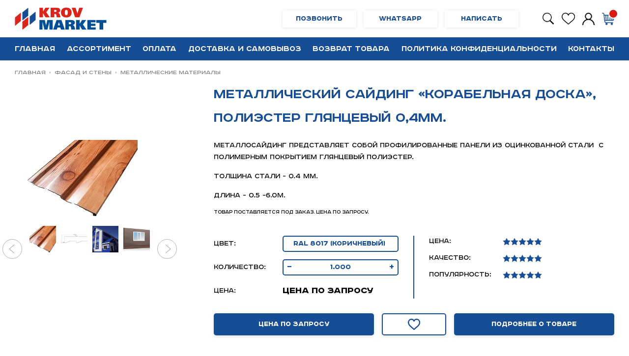

--- FILE ---
content_type: text/html; charset=utf-8
request_url: https://kmmarket.kz/product/metallicheskiy-sayding-korabelnaya-doska-poliester-glyantsevyy-04mm
body_size: 29675
content:
<!DOCTYPE html>
<html>

<head><link media='print' onload='this.media="all"' rel='stylesheet' type='text/css' href='/served_assets/public/jquery.modal-0c2631717f4ce8fa97b5d04757d294c2bf695df1d558678306d782f4bf7b4773.css'><meta data-config="{&quot;product_id&quot;:325942430}" name="page-config" content="" /><meta data-config="{&quot;money_with_currency_format&quot;:{&quot;delimiter&quot;:&quot; &quot;,&quot;separator&quot;:&quot;.&quot;,&quot;format&quot;:&quot;%n %u&quot;,&quot;unit&quot;:&quot;тг&quot;,&quot;show_price_without_cents&quot;:1},&quot;currency_code&quot;:&quot;KZT&quot;,&quot;currency_iso_code&quot;:&quot;KZT&quot;,&quot;default_currency&quot;:{&quot;title&quot;:&quot;Казахстанский тенге&quot;,&quot;code&quot;:&quot;KZT&quot;,&quot;rate&quot;:&quot;0.153481&quot;,&quot;format_string&quot;:&quot;%n %u&quot;,&quot;unit&quot;:&quot;тг&quot;,&quot;price_separator&quot;:&quot;&quot;,&quot;is_default&quot;:true,&quot;price_delimiter&quot;:&quot;&quot;,&quot;show_price_with_delimiter&quot;:true,&quot;show_price_without_cents&quot;:true},&quot;facebook&quot;:{&quot;pixelActive&quot;:true,&quot;currency_code&quot;:&quot;KZT&quot;,&quot;use_variants&quot;:null},&quot;vk&quot;:{&quot;pixel_active&quot;:null,&quot;price_list_id&quot;:null},&quot;new_ya_metrika&quot;:false,&quot;ecommerce_data_container&quot;:&quot;dataLayer&quot;,&quot;common_js_version&quot;:null,&quot;vue_ui_version&quot;:null,&quot;feedback_captcha_enabled&quot;:&quot;1&quot;,&quot;account_id&quot;:944219,&quot;hide_items_out_of_stock&quot;:false,&quot;forbid_order_over_existing&quot;:true,&quot;minimum_items_price&quot;:null,&quot;enable_comparison&quot;:true,&quot;locale&quot;:&quot;ru&quot;,&quot;client_group&quot;:null,&quot;consent_to_personal_data&quot;:{&quot;active&quot;:true,&quot;obligatory&quot;:true,&quot;description&quot;:&quot;\u003cp\u003eНастоящим подтверждаю, что я ознакомлен и согласен с условиями \u003ca href=\&quot;/page/oferta\&quot; target=\&quot;blank\&quot;\u003eоферты и политики конфиденциальности\u003c/a\u003e.\u003c/p\u003e&quot;},&quot;recaptcha_key&quot;:&quot;6LfXhUEmAAAAAOGNQm5_a2Ach-HWlFKD3Sq7vfFj&quot;,&quot;recaptcha_key_v3&quot;:&quot;6LcZi0EmAAAAAPNov8uGBKSHCvBArp9oO15qAhXa&quot;,&quot;yandex_captcha_key&quot;:&quot;ysc1_ec1ApqrRlTZTXotpTnO8PmXe2ISPHxsd9MO3y0rye822b9d2&quot;,&quot;checkout_float_order_content_block&quot;:false,&quot;available_products_characteristics_ids&quot;:null,&quot;sber_id_app_id&quot;:&quot;5b5a3c11-72e5-4871-8649-4cdbab3ba9a4&quot;,&quot;theme_generation&quot;:2,&quot;quick_checkout_captcha_enabled&quot;:false,&quot;max_order_lines_count&quot;:500,&quot;sber_bnpl_min_amount&quot;:1000,&quot;sber_bnpl_max_amount&quot;:150000,&quot;counter_settings&quot;:{&quot;data_layer_name&quot;:&quot;dataLayer&quot;,&quot;new_counters_setup&quot;:false,&quot;add_to_cart_event&quot;:true,&quot;remove_from_cart_event&quot;:true,&quot;add_to_wishlist_event&quot;:true},&quot;site_setting&quot;:{&quot;show_cart_button&quot;:true,&quot;show_service_button&quot;:false,&quot;show_marketplace_button&quot;:false,&quot;show_quick_checkout_button&quot;:true},&quot;warehouses&quot;:[],&quot;captcha_type&quot;:&quot;google&quot;,&quot;human_readable_urls&quot;:false}" name="shop-config" content="" /><meta name='js-evnvironment' content='production' /><meta name='default-locale' content='ru' /><meta name='insales-redefined-api-methods' content="[]" /><script type="text/javascript" src="https://static.insales-cdn.com/assets/static-versioned/v3.72/static/libs/lodash/4.17.21/lodash.min.js"></script>
<!--InsalesCounter -->
<script type="text/javascript">
(function() {
  if (typeof window.__insalesCounterId !== 'undefined') {
    return;
  }

  try {
    Object.defineProperty(window, '__insalesCounterId', {
      value: 944219,
      writable: true,
      configurable: true
    });
  } catch (e) {
    console.error('InsalesCounter: Failed to define property, using fallback:', e);
    window.__insalesCounterId = 944219;
  }

  if (typeof window.__insalesCounterId === 'undefined') {
    console.error('InsalesCounter: Failed to set counter ID');
    return;
  }

  let script = document.createElement('script');
  script.async = true;
  script.src = '/javascripts/insales_counter.js?7';
  let firstScript = document.getElementsByTagName('script')[0];
  firstScript.parentNode.insertBefore(script, firstScript);
})();
</script>
<!-- /InsalesCounter -->
      <script>gtmDataLayer = []; gtmDataLayer.push({
      'ecommerce': {
        'detail': {
          'products': [{"id":"325942430","name":"Металлический сайдинг «Корабельная доска», полиэстер глянцевый 0,4мм.","category":"Ассортимент/Фасад и стены/Металлические материалы","price":"0.0"}]
         }
       }
    });</script>
      <!-- Google Tag Manager -->
      <script>(function(w,d,s,l,i){w[l]=w[l]||[];w[l].push({'gtm.start':
      new Date().getTime(),event:'gtm.js'});var f=d.getElementsByTagName(s)[0],
      j=d.createElement(s),dl=l!='dataLayer'?'&l='+l:'';j.async=true;j.src=
      'https://www.googletagmanager.com/gtm.js?id='+i+dl;f.parentNode.insertBefore(j,f);
      })(window,document,'script','gtmDataLayer','GTM-KB93VV2');
      </script>
      <!-- End Google Tag Manager -->

  <link rel="preconnect" href="https://fonts.gstatic.com/" crossorigin>

<meta http-equiv="Content-Type" content="text/html; charset=utf-8" />


  



  <title>
    
        Металлический сайдинг «Корабельная доска», полиэстер глянцевый 0,4мм. - купить по выгодной цене | KROVMARKET
    
  </title>






<!-- meta -->

<meta name="keywords" content='Металлический сайдинг «Корабельная доска», полиэстер глянцевый 0,4мм. - купить по выгодной цене | KROVMARKET'/>



<meta name="description" content='Предлагаем купить Металлический сайдинг «Корабельная доска», полиэстер глянцевый 0,4мм..
Цена - 0 тг. Быстрая доставка.
☎️ +77019843253
Смотрите все товары в разделе «Металлические материалы»
'/>

<meta name="robots" content="index,follow" />
<meta http-equiv="X-UA-Compatible" content="IE=edge,chrome=1" />
<meta name="viewport" content="width=device-width, initial-scale=1.0" />
<meta name="SKYPE_TOOLBAR" content="SKYPE_TOOLBAR_PARSER_COMPATIBLE" />
<meta name="yandex-verification" content="dec03e0c5b7a4126" />

<link rel="shortcut icon" href="https://static.insales-cdn.com/assets/1/5559/1668535/1728660703/favicon.png">


    <link rel="canonical" href="https://kmmarket.kz/product/metallicheskiy-sayding-korabelnaya-doska-poliester-glyantsevyy-04mm" />
    <meta property="og:title" content="Металлический сайдинг «Корабельная доска», полиэстер глянцевый 0,4мм." />
    <meta property="og:type" content="website" />
    <meta property="og:url" content="https://kmmarket.kz/product/metallicheskiy-sayding-korabelnaya-doska-poliester-glyantsevyy-04mm" />
    
      <meta property="og:image" content="https://static.insales-cdn.com/images/products/1/484/597303780/f07c0a777165ebd08769f6ddd9f6eef0.png" />
    
  


<!-- fixes -->
<!--[if IE]>
<script src="//html5shiv.googlecode.com/svn/trunk/html5.js"></script><![endif]-->
<!--[if lt IE 9]>
<script src="//css3-mediaqueries-js.googlecode.com/svn/trunk/css3-mediaqueries.js"></script>
<![endif]-->


  <meta data-config="{&quot;feedback_captcha_enabled&quot;: 1 }" name="theme-settings" content="">
<meta name="google-site-verification" content="0jtd_clCoh8ikeQIZqPZ6Y1YpQJM-J6GzqzrMMrlWXM" />
  <link rel="stylesheet" href="https://use.fontawesome.com/releases/v5.8.1/css/all.css" integrity="sha384-50oBUHEmvpQ+1lW4y57PTFmhCaXp0ML5d60M1M7uH2+nqUivzIebhndOJK28anvf" crossorigin="anonymous" />

<link rel="preload" href="https://fonts.googleapis.com/css?family=Montserrat:300,400,700&display=swap" rel="stylesheet" as="style" />



<link rel="stylesheet" type="text/css" href="https://static.insales-cdn.com/assets/1/5559/1668535/1728660703/theme.css" />
<meta name='product-id' content='325942430' />
</head>





<body class="template-is-product not-index-page" data-multi-lang="false">
  <header class="is-header">
  <div class="is-container">
    <div class="is-header-into">
      <div class="is-header-into-logo"><a href="/" title="KROVMARKET"><img src="https://static.insales-cdn.com/assets/1/5559/1668535/1728660703/logo.svg" alt="KROVMARKET"></a></div>
      
      
      <div class="is-header-into-info"><div class="is-header-into-info-item">
          <a href="tel:+77019843253" target="_blank" id="13502667" class="is-bttn">Позвонить</a>
        </div><div class="is-header-into-info-item">
          <a href="https://api.whatsapp.com/send?phone=77019843253" target="_blank" id="13502668" class="is-bttn">WhatsApp</a>
        </div><div class="is-header-into-info-item">
          <a href="mailto:shop@kmmarket.kz" target="_blank" id="13502669" class="is-bttn">Написать</a>
        </div></div>
      
      <div class="is-header-into-control"> 
        <div class="is-header-into-control-item hide show-xs">
              <a href="https://api.whatsapp.com/send?phone=77019843253" id="whatsapp-mobile" target="_blank">
               <img src="https://static.insales-cdn.com/assets/1/5559/1668535/1728660703/icon-whatsapp.svg">
              </a>
            </div>
            <div class="is-header-into-control-item">
              <a href="#" custom-popup-link="search-form">
               <img src="https://static.insales-cdn.com/assets/1/5559/1668535/1728660703/icon-search.svg">
              </a>
            </div>
        <div class="is-header-into-control-item">
          <a href="/page/favorites"><img src="https://static.insales-cdn.com/assets/1/5559/1668535/1728660703/icon-favorite.svg"><span data-favorites-counter></span></a>
        </div>
          	
              <div class="is-header-into-control-item">
                <a href="/client_account/login">
                  <img src="https://static.insales-cdn.com/assets/1/5559/1668535/1728660703/icon-account.svg">
                </a>
              </div>
         	  
        
            <div class="is-header-into-control-item">
              <a href="/cart_items">
                <img src="https://static.insales-cdn.com/assets/1/5559/1668535/1728660703/icon-cart.svg"><span data-cartman-positions-count></span>
              </a>
            </div>
          
        <div class="is-header-into-control-item is-mobile">
        	<a href="#" class="js-open-main-menu" custom-popup-link="mobile-menu"> 
          <div class="burger">
            <div></div>
          </div>
        </a>
        </div>
      </div>
    </div>
  </div>
</header>
<div class="is-menu">
  <div class="is-container">
  	<div class="is-menu-into"><div class="is-menu-into-item"><a href="/">Главная</a></div><div class="is-menu-into-item"><a href="/collection/all">Ассортимент</a></div><div class="is-menu-into-item"><a href="/page/oplata">Оплата</a></div><div class="is-menu-into-item"><a href="/page/oplata-i-dostavka">Доставка и самовывоз</a></div><div class="is-menu-into-item"><a href="/page/vozvrat-tovara">Возврат товара</a></div><div class="is-menu-into-item"><a href="/page/politika-konfidentsialnosti">Политика конфиденциальности</a></div><div class="is-menu-into-item"><a href="/page/kontakty">Контакты</a></div></div>
  </div>
</div>

<div data-option-variant class="hide">option-select</div>

<div class="f-wrap">
  






<div class="breadcrumb-wrapper relative p-t-15">
  <div class="is-container">

    <ul class="breadcrumb no-list-style no-pad no-marg">

      <li class="breadcrumb-item home">
        <a class="breadcrumb-link bttn-underline" title="Главная" href="/">Главная</a>
      </li>

      
        
        

        
        
          

          

          
        
          

          
            <li class="breadcrumb-item" data-breadcrumbs="2">
              <a class="breadcrumb-link bttn-underline" title="Фасад и стены" href="/collection/fasad-i-steny">Фасад и стены</a>
            </li>
            
          

          
        
          

          
            <li class="breadcrumb-item" data-breadcrumbs="3">
              <a class="breadcrumb-link bttn-underline" title="Металлические материалы" href="/collection/metallicheskie-materialy">Металлические материалы</a>
            </li>
            
          

          
        

      

    </ul>
  </div>

</div>





<div class="is-product">
<div class="is-container">
  <div class="is-product-into"> 
    <div class="is-product-into-top"><h1 class="is-product-into-top-title">Металлический сайдинг «Корабельная доска», полиэстер глянцевый 0,4мм.</h1></div>
    <div class="is-product-into-left">
    


<div class="gallery-wrapper pallette_1 no_bg relative" id="gallery-wrapper" style="opacity: 0;">
  

  
    
    
<div class="gallery-top m-b-10">
  <div class="swiper-container js-product-gallery-main" data-first-image="https://static.insales-cdn.com/images/products/1/484/597303780/f07c0a777165ebd08769f6ddd9f6eef0.png">
    <div class="swiper-wrapper">
        
          
          
          <div class="swiper-slide gallery-slide">
            

            <a href="https://static.insales-cdn.com/images/products/1/484/597303780/f07c0a777165ebd08769f6ddd9f6eef0.png" data-fancybox="gallery" id="image_gallery_1">
              
              <img src="https://static.insales-cdn.com/images/products/1/484/597303780/f07c0a777165ebd08769f6ddd9f6eef0.png" alt="Металлический сайдинг «Корабельная доска», полиэстер глянцевый 0,4мм.">
            </a>
          </div>
        
          
          
          <div class="swiper-slide gallery-slide">
            

            <a href="https://static.insales-cdn.com/images/products/1/485/597303781/МС_кораб_доска_page-0001.jpg" data-fancybox="gallery" id="image_gallery_2">
              
              <img src="https://static.insales-cdn.com/images/products/1/485/597303781/МС_кораб_доска_page-0001.jpg" alt="Металлический сайдинг «Корабельная доска», полиэстер глянцевый 0,4мм.">
            </a>
          </div>
        
          
          
          <div class="swiper-slide gallery-slide">
            

            <a href="https://static.insales-cdn.com/images/products/1/486/597303782/133_original.jpg" data-fancybox="gallery" id="image_gallery_3">
              
              <img src="https://static.insales-cdn.com/images/products/1/486/597303782/133_original.jpg" alt="Металлический сайдинг «Корабельная доска», полиэстер глянцевый 0,4мм.">
            </a>
          </div>
        
          
          
          <div class="swiper-slide gallery-slide">
            

            <a href="https://static.insales-cdn.com/images/products/1/487/597303783/kor-doska-xl-in-1.jpg" data-fancybox="gallery" id="image_gallery_4">
              
              <img src="https://static.insales-cdn.com/images/products/1/487/597303783/kor-doska-xl-in-1.jpg" alt="Металлический сайдинг «Корабельная доска», полиэстер глянцевый 0,4мм.">
            </a>
          </div>
        
          
          
          <div class="swiper-slide gallery-slide">
            

            <a href="https://static.insales-cdn.com/images/products/1/488/597303784/metallicheskiy_sayding_5.jpg" data-fancybox="gallery" id="image_gallery_5">
              
              <img src="https://static.insales-cdn.com/images/products/1/488/597303784/metallicheskiy_sayding_5.jpg" alt="Металлический сайдинг «Корабельная доска», полиэстер глянцевый 0,4мм.">
            </a>
          </div>
        
    </div>
  </div>
</div>


<div class="gallery-thumbs-wrap relative">
  <div class="swiper-container gallery-thumbs js-gallery-thumbs">
      <div class="swiper-wrapper">
        
          <div class="swiper-slide js-gallery-trigger">
            <div class="gallery-thumb image-container is-cover js-image-variant" style="background-image: url(https://static.insales-cdn.com/images/products/1/484/597303780/medium_f07c0a777165ebd08769f6ddd9f6eef0.png);"></div>
          </div>
        
          <div class="swiper-slide js-gallery-trigger">
            <div class="gallery-thumb image-container is-cover js-image-variant" style="background-image: url(https://static.insales-cdn.com/images/products/1/485/597303781/medium_МС_кораб_доска_page-0001.jpg);"></div>
          </div>
        
          <div class="swiper-slide js-gallery-trigger">
            <div class="gallery-thumb image-container is-cover js-image-variant" style="background-image: url(https://static.insales-cdn.com/images/products/1/486/597303782/medium_133_original.jpg);"></div>
          </div>
        
          <div class="swiper-slide js-gallery-trigger">
            <div class="gallery-thumb image-container is-cover js-image-variant" style="background-image: url(https://static.insales-cdn.com/images/products/1/487/597303783/medium_kor-doska-xl-in-1.jpg);"></div>
          </div>
        
          <div class="swiper-slide js-gallery-trigger">
            <div class="gallery-thumb image-container is-cover js-image-variant" style="background-image: url(https://static.insales-cdn.com/images/products/1/488/597303784/medium_metallicheskiy_sayding_5.jpg);"></div>
          </div>
        
      </div>
      <!-- Add Arrows -->
  </div>
  
  <div class="swiper-button-prev is-thumb">




 









	<svg xmlns="http://www.w3.org/2000/svg" xmlns:xlink="http://www.w3.org/1999/xlink" width="22" height="40" viewBox="0 0 22 40"><defs><path id="u09ma" d="M277 2684l-22 19 22 19"/></defs><g><g transform="translate(-255 -2683)"><use fill="#fff" fill-opacity="0" stroke="#9e9e9e" stroke-miterlimit="50" xlink:href="#u09ma"/></g></g></svg>


















</div>
  <div class="swiper-button-next is-thumb">




 











	<svg xmlns="http://www.w3.org/2000/svg" xmlns:xlink="http://www.w3.org/1999/xlink" width="22" height="40" viewBox="0 0 22 40"><defs><path id="wb3ma" d="M1641 2684l22 19-22 19"/></defs><g><g transform="translate(-1641 -2683)"><use fill="#fff" fill-opacity="0" stroke="#9e9e9e" stroke-miterlimit="50" xlink:href="#wb3ma"/></g></g></svg>
















</div>
  
</div>

</div>

    </div>
    <div class="is-product-into-right"><div class="is-form">
  <form class="" action="/cart_items" method="post" data-id="325942430" data-product-id="325942430" data-recently-view="325942430" data-product-gallery=".js-product-gallery-main" data-product-json="{&quot;id&quot;:325942430,&quot;url&quot;:&quot;/product/metallicheskiy-sayding-korabelnaya-doska-poliester-glyantsevyy-04mm&quot;,&quot;title&quot;:&quot;Металлический сайдинг «Корабельная доска», полиэстер глянцевый 0,4мм.&quot;,&quot;short_description&quot;:&quot;\u003cp\u003e\u003cspan\u003eМеталлосайдинг представляет собой профилированные панели из оцинкованной стали\u0026nbsp; с полимерным покрытием глянцевый полиэстер.\u0026nbsp;\u003c/span\u003e\u003c/p\u003e\r\n\u003cp\u003e\u003cspan\u003eТолщина стали - 0.4 мм.\u003c/span\u003e\u003c/p\u003e\r\n\u003cp\u003e\u003cspan\u003eДлина - 0.5 -6.0м.\u003c/span\u003e\u003c/p\u003e\r\n\u003cp\u003e\u003cspan\u003e\u003cspan class=\&quot;spec-list-value\&quot;\u003e\u003csup\u003eТовар поставляется под заказ. Цена по запросу.\u003c/sup\u003e\u003c/span\u003e\u003c/span\u003e\u003c/p\u003e&quot;,&quot;available&quot;:true,&quot;unit&quot;:&quot;mtk&quot;,&quot;permalink&quot;:&quot;metallicheskiy-sayding-korabelnaya-doska-poliester-glyantsevyy-04mm&quot;,&quot;images&quot;:[{&quot;id&quot;:597303780,&quot;product_id&quot;:325942430,&quot;external_id&quot;:null,&quot;position&quot;:1,&quot;created_at&quot;:&quot;2022-09-23T14:47:55.000+06:00&quot;,&quot;image_processing&quot;:false,&quot;title&quot;:null,&quot;url&quot;:&quot;https://static.insales-cdn.com/images/products/1/484/597303780/thumb_f07c0a777165ebd08769f6ddd9f6eef0.png&quot;,&quot;original_url&quot;:&quot;https://static.insales-cdn.com/images/products/1/484/597303780/f07c0a777165ebd08769f6ddd9f6eef0.png&quot;,&quot;medium_url&quot;:&quot;https://static.insales-cdn.com/images/products/1/484/597303780/medium_f07c0a777165ebd08769f6ddd9f6eef0.png&quot;,&quot;small_url&quot;:&quot;https://static.insales-cdn.com/images/products/1/484/597303780/micro_f07c0a777165ebd08769f6ddd9f6eef0.png&quot;,&quot;thumb_url&quot;:&quot;https://static.insales-cdn.com/images/products/1/484/597303780/thumb_f07c0a777165ebd08769f6ddd9f6eef0.png&quot;,&quot;compact_url&quot;:&quot;https://static.insales-cdn.com/images/products/1/484/597303780/compact_f07c0a777165ebd08769f6ddd9f6eef0.png&quot;,&quot;large_url&quot;:&quot;https://static.insales-cdn.com/images/products/1/484/597303780/large_f07c0a777165ebd08769f6ddd9f6eef0.png&quot;,&quot;filename&quot;:&quot;f07c0a777165ebd08769f6ddd9f6eef0.png&quot;,&quot;image_content_type&quot;:&quot;image/png&quot;},{&quot;id&quot;:597303781,&quot;product_id&quot;:325942430,&quot;external_id&quot;:null,&quot;position&quot;:2,&quot;created_at&quot;:&quot;2022-09-23T14:47:55.000+06:00&quot;,&quot;image_processing&quot;:false,&quot;title&quot;:null,&quot;url&quot;:&quot;https://static.insales-cdn.com/images/products/1/485/597303781/thumb_МС_кораб_доска_page-0001.jpg&quot;,&quot;original_url&quot;:&quot;https://static.insales-cdn.com/images/products/1/485/597303781/МС_кораб_доска_page-0001.jpg&quot;,&quot;medium_url&quot;:&quot;https://static.insales-cdn.com/images/products/1/485/597303781/medium_МС_кораб_доска_page-0001.jpg&quot;,&quot;small_url&quot;:&quot;https://static.insales-cdn.com/images/products/1/485/597303781/micro_МС_кораб_доска_page-0001.jpg&quot;,&quot;thumb_url&quot;:&quot;https://static.insales-cdn.com/images/products/1/485/597303781/thumb_МС_кораб_доска_page-0001.jpg&quot;,&quot;compact_url&quot;:&quot;https://static.insales-cdn.com/images/products/1/485/597303781/compact_МС_кораб_доска_page-0001.jpg&quot;,&quot;large_url&quot;:&quot;https://static.insales-cdn.com/images/products/1/485/597303781/large_МС_кораб_доска_page-0001.jpg&quot;,&quot;filename&quot;:&quot;МС_кораб_доска_page-0001.jpg&quot;,&quot;image_content_type&quot;:&quot;image/jpeg&quot;},{&quot;id&quot;:597303782,&quot;product_id&quot;:325942430,&quot;external_id&quot;:null,&quot;position&quot;:3,&quot;created_at&quot;:&quot;2022-09-23T14:47:55.000+06:00&quot;,&quot;image_processing&quot;:false,&quot;title&quot;:null,&quot;url&quot;:&quot;https://static.insales-cdn.com/images/products/1/486/597303782/thumb_133_original.jpg&quot;,&quot;original_url&quot;:&quot;https://static.insales-cdn.com/images/products/1/486/597303782/133_original.jpg&quot;,&quot;medium_url&quot;:&quot;https://static.insales-cdn.com/images/products/1/486/597303782/medium_133_original.jpg&quot;,&quot;small_url&quot;:&quot;https://static.insales-cdn.com/images/products/1/486/597303782/micro_133_original.jpg&quot;,&quot;thumb_url&quot;:&quot;https://static.insales-cdn.com/images/products/1/486/597303782/thumb_133_original.jpg&quot;,&quot;compact_url&quot;:&quot;https://static.insales-cdn.com/images/products/1/486/597303782/compact_133_original.jpg&quot;,&quot;large_url&quot;:&quot;https://static.insales-cdn.com/images/products/1/486/597303782/large_133_original.jpg&quot;,&quot;filename&quot;:&quot;133_original.jpg&quot;,&quot;image_content_type&quot;:&quot;image/jpeg&quot;},{&quot;id&quot;:597303783,&quot;product_id&quot;:325942430,&quot;external_id&quot;:null,&quot;position&quot;:4,&quot;created_at&quot;:&quot;2022-09-23T14:47:55.000+06:00&quot;,&quot;image_processing&quot;:false,&quot;title&quot;:null,&quot;url&quot;:&quot;https://static.insales-cdn.com/images/products/1/487/597303783/thumb_kor-doska-xl-in-1.jpg&quot;,&quot;original_url&quot;:&quot;https://static.insales-cdn.com/images/products/1/487/597303783/kor-doska-xl-in-1.jpg&quot;,&quot;medium_url&quot;:&quot;https://static.insales-cdn.com/images/products/1/487/597303783/medium_kor-doska-xl-in-1.jpg&quot;,&quot;small_url&quot;:&quot;https://static.insales-cdn.com/images/products/1/487/597303783/micro_kor-doska-xl-in-1.jpg&quot;,&quot;thumb_url&quot;:&quot;https://static.insales-cdn.com/images/products/1/487/597303783/thumb_kor-doska-xl-in-1.jpg&quot;,&quot;compact_url&quot;:&quot;https://static.insales-cdn.com/images/products/1/487/597303783/compact_kor-doska-xl-in-1.jpg&quot;,&quot;large_url&quot;:&quot;https://static.insales-cdn.com/images/products/1/487/597303783/large_kor-doska-xl-in-1.jpg&quot;,&quot;filename&quot;:&quot;kor-doska-xl-in-1.jpg&quot;,&quot;image_content_type&quot;:&quot;image/jpeg&quot;},{&quot;id&quot;:597303784,&quot;product_id&quot;:325942430,&quot;external_id&quot;:null,&quot;position&quot;:5,&quot;created_at&quot;:&quot;2022-09-23T14:47:55.000+06:00&quot;,&quot;image_processing&quot;:false,&quot;title&quot;:null,&quot;url&quot;:&quot;https://static.insales-cdn.com/images/products/1/488/597303784/thumb_metallicheskiy_sayding_5.jpg&quot;,&quot;original_url&quot;:&quot;https://static.insales-cdn.com/images/products/1/488/597303784/metallicheskiy_sayding_5.jpg&quot;,&quot;medium_url&quot;:&quot;https://static.insales-cdn.com/images/products/1/488/597303784/medium_metallicheskiy_sayding_5.jpg&quot;,&quot;small_url&quot;:&quot;https://static.insales-cdn.com/images/products/1/488/597303784/micro_metallicheskiy_sayding_5.jpg&quot;,&quot;thumb_url&quot;:&quot;https://static.insales-cdn.com/images/products/1/488/597303784/thumb_metallicheskiy_sayding_5.jpg&quot;,&quot;compact_url&quot;:&quot;https://static.insales-cdn.com/images/products/1/488/597303784/compact_metallicheskiy_sayding_5.jpg&quot;,&quot;large_url&quot;:&quot;https://static.insales-cdn.com/images/products/1/488/597303784/large_metallicheskiy_sayding_5.jpg&quot;,&quot;filename&quot;:&quot;metallicheskiy_sayding_5.jpg&quot;,&quot;image_content_type&quot;:&quot;image/jpeg&quot;}],&quot;first_image&quot;:{&quot;id&quot;:597303780,&quot;product_id&quot;:325942430,&quot;external_id&quot;:null,&quot;position&quot;:1,&quot;created_at&quot;:&quot;2022-09-23T14:47:55.000+06:00&quot;,&quot;image_processing&quot;:false,&quot;title&quot;:null,&quot;url&quot;:&quot;https://static.insales-cdn.com/images/products/1/484/597303780/thumb_f07c0a777165ebd08769f6ddd9f6eef0.png&quot;,&quot;original_url&quot;:&quot;https://static.insales-cdn.com/images/products/1/484/597303780/f07c0a777165ebd08769f6ddd9f6eef0.png&quot;,&quot;medium_url&quot;:&quot;https://static.insales-cdn.com/images/products/1/484/597303780/medium_f07c0a777165ebd08769f6ddd9f6eef0.png&quot;,&quot;small_url&quot;:&quot;https://static.insales-cdn.com/images/products/1/484/597303780/micro_f07c0a777165ebd08769f6ddd9f6eef0.png&quot;,&quot;thumb_url&quot;:&quot;https://static.insales-cdn.com/images/products/1/484/597303780/thumb_f07c0a777165ebd08769f6ddd9f6eef0.png&quot;,&quot;compact_url&quot;:&quot;https://static.insales-cdn.com/images/products/1/484/597303780/compact_f07c0a777165ebd08769f6ddd9f6eef0.png&quot;,&quot;large_url&quot;:&quot;https://static.insales-cdn.com/images/products/1/484/597303780/large_f07c0a777165ebd08769f6ddd9f6eef0.png&quot;,&quot;filename&quot;:&quot;f07c0a777165ebd08769f6ddd9f6eef0.png&quot;,&quot;image_content_type&quot;:&quot;image/png&quot;},&quot;category_id&quot;:21267319,&quot;canonical_url_collection_id&quot;:17552484,&quot;price_kinds&quot;:[],&quot;price_min&quot;:&quot;0.0&quot;,&quot;price_max&quot;:&quot;0.0&quot;,&quot;bundle&quot;:null,&quot;updated_at&quot;:&quot;2025-03-05T10:06:16.000+05:00&quot;,&quot;video_links&quot;:[],&quot;reviews_average_rating_cached&quot;:null,&quot;reviews_count_cached&quot;:null,&quot;option_names&quot;:[{&quot;id&quot;:2144494,&quot;position&quot;:1,&quot;navigational&quot;:true,&quot;permalink&quot;:null,&quot;title&quot;:&quot;Цвет&quot;,&quot;api_permalink&quot;:null}],&quot;properties&quot;:[],&quot;characteristics&quot;:[],&quot;variants&quot;:[{&quot;ozon_link&quot;:null,&quot;wildberries_link&quot;:null,&quot;id&quot;:557860945,&quot;title&quot;:&quot;RAL 8017 (коричневый)&quot;,&quot;product_id&quot;:325942430,&quot;sku&quot;:null,&quot;barcode&quot;:null,&quot;dimensions&quot;:null,&quot;available&quot;:true,&quot;image_ids&quot;:[],&quot;image_id&quot;:null,&quot;weight&quot;:null,&quot;created_at&quot;:&quot;2022-09-23T14:47:55.000+06:00&quot;,&quot;updated_at&quot;:&quot;2025-03-05T10:06:15.000+05:00&quot;,&quot;quantity&quot;:null,&quot;price&quot;:&quot;0.0&quot;,&quot;base_price&quot;:&quot;0.0&quot;,&quot;old_price&quot;:null,&quot;prices&quot;:[],&quot;variant_field_values&quot;:[],&quot;option_values&quot;:[{&quot;id&quot;:17412240,&quot;option_name_id&quot;:2144494,&quot;position&quot;:5,&quot;title&quot;:&quot;RAL 8017 (коричневый)&quot;,&quot;image_url&quot;:null,&quot;permalink&quot;:null}]},{&quot;ozon_link&quot;:null,&quot;wildberries_link&quot;:null,&quot;id&quot;:557860946,&quot;title&quot;:&quot;RAL 7024 (графитовый)&quot;,&quot;product_id&quot;:325942430,&quot;sku&quot;:null,&quot;barcode&quot;:null,&quot;dimensions&quot;:null,&quot;available&quot;:true,&quot;image_ids&quot;:[],&quot;image_id&quot;:null,&quot;weight&quot;:null,&quot;created_at&quot;:&quot;2022-09-23T14:47:55.000+06:00&quot;,&quot;updated_at&quot;:&quot;2025-03-05T10:06:15.000+05:00&quot;,&quot;quantity&quot;:null,&quot;price&quot;:&quot;0.0&quot;,&quot;base_price&quot;:&quot;0.0&quot;,&quot;old_price&quot;:null,&quot;prices&quot;:[],&quot;variant_field_values&quot;:[],&quot;option_values&quot;:[{&quot;id&quot;:17412241,&quot;option_name_id&quot;:2144494,&quot;position&quot;:6,&quot;title&quot;:&quot;RAL 7024 (графитовый)&quot;,&quot;image_url&quot;:null,&quot;permalink&quot;:null}]},{&quot;ozon_link&quot;:null,&quot;wildberries_link&quot;:null,&quot;id&quot;:557860948,&quot;title&quot;:&quot;RAL 3005 (красное вино)&quot;,&quot;product_id&quot;:325942430,&quot;sku&quot;:null,&quot;barcode&quot;:null,&quot;dimensions&quot;:null,&quot;available&quot;:true,&quot;image_ids&quot;:[],&quot;image_id&quot;:null,&quot;weight&quot;:null,&quot;created_at&quot;:&quot;2022-09-23T14:47:55.000+06:00&quot;,&quot;updated_at&quot;:&quot;2025-03-05T10:06:15.000+05:00&quot;,&quot;quantity&quot;:null,&quot;price&quot;:&quot;0.0&quot;,&quot;base_price&quot;:&quot;0.0&quot;,&quot;old_price&quot;:null,&quot;prices&quot;:[],&quot;variant_field_values&quot;:[],&quot;option_values&quot;:[{&quot;id&quot;:17412650,&quot;option_name_id&quot;:2144494,&quot;position&quot;:10,&quot;title&quot;:&quot;RAL 3005 (красное вино)&quot;,&quot;image_url&quot;:null,&quot;permalink&quot;:null}]},{&quot;ozon_link&quot;:null,&quot;wildberries_link&quot;:null,&quot;id&quot;:557860949,&quot;title&quot;:&quot;RAL 5005 (синий)&quot;,&quot;product_id&quot;:325942430,&quot;sku&quot;:null,&quot;barcode&quot;:null,&quot;dimensions&quot;:null,&quot;available&quot;:true,&quot;image_ids&quot;:[],&quot;image_id&quot;:null,&quot;weight&quot;:null,&quot;created_at&quot;:&quot;2022-09-23T14:47:55.000+06:00&quot;,&quot;updated_at&quot;:&quot;2025-03-05T10:06:15.000+05:00&quot;,&quot;quantity&quot;:null,&quot;price&quot;:&quot;0.0&quot;,&quot;base_price&quot;:&quot;0.0&quot;,&quot;old_price&quot;:null,&quot;prices&quot;:[],&quot;variant_field_values&quot;:[],&quot;option_values&quot;:[{&quot;id&quot;:17412659,&quot;option_name_id&quot;:2144494,&quot;position&quot;:11,&quot;title&quot;:&quot;RAL 5005 (синий)&quot;,&quot;image_url&quot;:null,&quot;permalink&quot;:null}]},{&quot;ozon_link&quot;:null,&quot;wildberries_link&quot;:null,&quot;id&quot;:557860950,&quot;title&quot;:&quot;RAL 7004 (светло-серый)&quot;,&quot;product_id&quot;:325942430,&quot;sku&quot;:null,&quot;barcode&quot;:null,&quot;dimensions&quot;:null,&quot;available&quot;:true,&quot;image_ids&quot;:[],&quot;image_id&quot;:null,&quot;weight&quot;:null,&quot;created_at&quot;:&quot;2022-09-23T14:47:55.000+06:00&quot;,&quot;updated_at&quot;:&quot;2025-03-05T10:06:15.000+05:00&quot;,&quot;quantity&quot;:null,&quot;price&quot;:&quot;0.0&quot;,&quot;base_price&quot;:&quot;0.0&quot;,&quot;old_price&quot;:null,&quot;prices&quot;:[],&quot;variant_field_values&quot;:[],&quot;option_values&quot;:[{&quot;id&quot;:17412662,&quot;option_name_id&quot;:2144494,&quot;position&quot;:12,&quot;title&quot;:&quot;RAL 7004 (светло-серый)&quot;,&quot;image_url&quot;:null,&quot;permalink&quot;:null}]},{&quot;ozon_link&quot;:null,&quot;wildberries_link&quot;:null,&quot;id&quot;:557860951,&quot;title&quot;:&quot;RAL 6005 (зеленый)&quot;,&quot;product_id&quot;:325942430,&quot;sku&quot;:null,&quot;barcode&quot;:null,&quot;dimensions&quot;:null,&quot;available&quot;:true,&quot;image_ids&quot;:[],&quot;image_id&quot;:null,&quot;weight&quot;:null,&quot;created_at&quot;:&quot;2022-09-23T14:47:56.000+06:00&quot;,&quot;updated_at&quot;:&quot;2025-03-05T10:06:15.000+05:00&quot;,&quot;quantity&quot;:null,&quot;price&quot;:&quot;0.0&quot;,&quot;base_price&quot;:&quot;0.0&quot;,&quot;old_price&quot;:null,&quot;prices&quot;:[],&quot;variant_field_values&quot;:[],&quot;option_values&quot;:[{&quot;id&quot;:17414611,&quot;option_name_id&quot;:2144494,&quot;position&quot;:15,&quot;title&quot;:&quot;RAL 6005 (зеленый)&quot;,&quot;image_url&quot;:null,&quot;permalink&quot;:null}]},{&quot;ozon_link&quot;:null,&quot;wildberries_link&quot;:null,&quot;id&quot;:557860956,&quot;title&quot;:&quot;RAL 9006 (белый алюминий)&quot;,&quot;product_id&quot;:325942430,&quot;sku&quot;:null,&quot;barcode&quot;:null,&quot;dimensions&quot;:null,&quot;available&quot;:true,&quot;image_ids&quot;:[],&quot;image_id&quot;:null,&quot;weight&quot;:null,&quot;created_at&quot;:&quot;2022-09-23T14:47:56.000+06:00&quot;,&quot;updated_at&quot;:&quot;2025-03-05T10:06:15.000+05:00&quot;,&quot;quantity&quot;:null,&quot;price&quot;:&quot;0.0&quot;,&quot;base_price&quot;:&quot;0.0&quot;,&quot;old_price&quot;:null,&quot;prices&quot;:[],&quot;variant_field_values&quot;:[],&quot;option_values&quot;:[{&quot;id&quot;:17425656,&quot;option_name_id&quot;:2144494,&quot;position&quot;:25,&quot;title&quot;:&quot;RAL 9006 (белый алюминий)&quot;,&quot;image_url&quot;:null,&quot;permalink&quot;:null}]},{&quot;ozon_link&quot;:null,&quot;wildberries_link&quot;:null,&quot;id&quot;:557860961,&quot;title&quot;:&quot;RAL 9003 (белый)&quot;,&quot;product_id&quot;:325942430,&quot;sku&quot;:null,&quot;barcode&quot;:null,&quot;dimensions&quot;:null,&quot;available&quot;:true,&quot;image_ids&quot;:[],&quot;image_id&quot;:null,&quot;weight&quot;:null,&quot;created_at&quot;:&quot;2022-09-23T14:47:56.000+06:00&quot;,&quot;updated_at&quot;:&quot;2025-03-05T10:06:15.000+05:00&quot;,&quot;quantity&quot;:null,&quot;price&quot;:&quot;0.0&quot;,&quot;base_price&quot;:&quot;0.0&quot;,&quot;old_price&quot;:null,&quot;prices&quot;:[],&quot;variant_field_values&quot;:[],&quot;option_values&quot;:[{&quot;id&quot;:17480626,&quot;option_name_id&quot;:2144494,&quot;position&quot;:29,&quot;title&quot;:&quot;RAL 9003 (белый)&quot;,&quot;image_url&quot;:null,&quot;permalink&quot;:null}]},{&quot;ozon_link&quot;:null,&quot;wildberries_link&quot;:null,&quot;id&quot;:557860962,&quot;title&quot;:&quot;RAL 1015 (слоновая кость)&quot;,&quot;product_id&quot;:325942430,&quot;sku&quot;:null,&quot;barcode&quot;:null,&quot;dimensions&quot;:null,&quot;available&quot;:true,&quot;image_ids&quot;:[],&quot;image_id&quot;:null,&quot;weight&quot;:null,&quot;created_at&quot;:&quot;2022-09-23T14:47:56.000+06:00&quot;,&quot;updated_at&quot;:&quot;2025-03-05T10:06:15.000+05:00&quot;,&quot;quantity&quot;:null,&quot;price&quot;:&quot;0.0&quot;,&quot;base_price&quot;:&quot;0.0&quot;,&quot;old_price&quot;:null,&quot;prices&quot;:[],&quot;variant_field_values&quot;:[],&quot;option_values&quot;:[{&quot;id&quot;:17480627,&quot;option_name_id&quot;:2144494,&quot;position&quot;:30,&quot;title&quot;:&quot;RAL 1015 (слоновая кость)&quot;,&quot;image_url&quot;:null,&quot;permalink&quot;:null}]}],&quot;accessories&quot;:[],&quot;list_card_mode&quot;:&quot;more_details&quot;,&quot;list_card_mode_with_variants&quot;:&quot;show_variants&quot;}">
    
      <div class="is-form-text">
        <p><span>Металлосайдинг представляет собой профилированные панели из оцинкованной стали&nbsp; с полимерным покрытием глянцевый полиэстер.&nbsp;</span></p>
<p><span>Толщина стали - 0.4 мм.</span></p>
<p><span>Длина - 0.5 -6.0м.</span></p>
<p><span><span class="spec-list-value"><sup>Товар поставляется под заказ. Цена по запросу.</sup></span></span></p>
      </div>
    
    <div class="is-form-into">
    <div class="is-form-into-left">
    
        <select class="hide" name="variant_id" data-product-variants>
          
            <option value="557860945">RAL 8017 (коричневый)</option>
          
            <option value="557860946">RAL 7024 (графитовый)</option>
          
            <option value="557860948">RAL 3005 (красное вино)</option>
          
            <option value="557860949">RAL 5005 (синий)</option>
          
            <option value="557860950">RAL 7004 (светло-серый)</option>
          
            <option value="557860951">RAL 6005 (зеленый)</option>
          
            <option value="557860956">RAL 9006 (белый алюминий)</option>
          
            <option value="557860961">RAL 9003 (белый)</option>
          
            <option value="557860962">RAL 1015 (слоновая кость)</option>
          
        </select>
      
      
      <div class="is-form-into-left-item"><label>Количество:</label>





<div data-quantity class="quantity is-product show-inline-block show-m">
  <div class="quantity-controls">
    <button data-quantity-change="-1" class="quantity-control bttn-count">
      -
    </button>

    <input class="quantity-input" type="text" name="quantity" value="1"  />

    <button data-quantity-change="1" class="quantity-control bttn-count">
      +
    </button>
  </div>
</div>

</div>
      <div class="is-form-into-left-item is-fix"><label>Цена:</label><div><span data-product-price-1></span><span data-product-old-price></span></div></div> 
    </div>
    <div class="is-form-into-right"> 
    
      
      <div class="is-form-into-right-rating"><span>Цена:</span>
      <span>
      
      
        
		<img class="lazy" data-src="https://static.insales-cdn.com/assets/1/5559/1668535/1728660703/star.svg"> 
        
      
        
		<img class="lazy" data-src="https://static.insales-cdn.com/assets/1/5559/1668535/1728660703/star.svg"> 
        
      
        
		<img class="lazy" data-src="https://static.insales-cdn.com/assets/1/5559/1668535/1728660703/star.svg"> 
        
      
        
		<img class="lazy" data-src="https://static.insales-cdn.com/assets/1/5559/1668535/1728660703/star.svg"> 
        
      
        
		<img class="lazy" data-src="https://static.insales-cdn.com/assets/1/5559/1668535/1728660703/star.svg"> 
        
        
      </span> 
      </div>  
      
    
      
      <div class="is-form-into-right-rating"><span>Качество:</span>
      <span>
      
      
        
		<img class="lazy" data-src="https://static.insales-cdn.com/assets/1/5559/1668535/1728660703/star.svg"> 
        
      
        
		<img class="lazy" data-src="https://static.insales-cdn.com/assets/1/5559/1668535/1728660703/star.svg"> 
        
      
        
		<img class="lazy" data-src="https://static.insales-cdn.com/assets/1/5559/1668535/1728660703/star.svg"> 
        
      
        
		<img class="lazy" data-src="https://static.insales-cdn.com/assets/1/5559/1668535/1728660703/star.svg"> 
        
      
        
		<img class="lazy" data-src="https://static.insales-cdn.com/assets/1/5559/1668535/1728660703/star.svg"> 
        
        
      </span> 
      </div>  
      
    
      
      <div class="is-form-into-right-rating"><span>Популярность:</span>
      <span>
      
      
        
		<img class="lazy" data-src="https://static.insales-cdn.com/assets/1/5559/1668535/1728660703/star.svg"> 
        
      
        
		<img class="lazy" data-src="https://static.insales-cdn.com/assets/1/5559/1668535/1728660703/star.svg"> 
        
      
        
		<img class="lazy" data-src="https://static.insales-cdn.com/assets/1/5559/1668535/1728660703/star.svg"> 
        
      
        
		<img class="lazy" data-src="https://static.insales-cdn.com/assets/1/5559/1668535/1728660703/star.svg"> 
        
      
        
		<img class="lazy" data-src="https://static.insales-cdn.com/assets/1/5559/1668535/1728660703/star.svg"> 
        
        
      </span> 
      </div>  
      
    
    </div>
      <div class="is-form-into-bottom">
      <button data-item-add id="add-to-cart-item"><img src="https://static.insales-cdn.com/assets/1/5559/1668535/1728660703/icon-cart-w.svg">В корзину</button>
      <button data-quick-checkout="[data-product-id='325942430']">Предзаказ</button>
      <a class="js-modal" href="#feedback-modal">Цена по запросу</a>
      <button data-favorites-trigger="325942430"><img class="lazy" data-src="https://static.insales-cdn.com/assets/1/5559/1668535/1728660703/icon-favorite-b.svg"><img src="https://static.insales-cdn.com/assets/1/5559/1668535/1728660703/icon-favorite-w-2.svg"></button>
        <a class="desc-trigger" href="#desc-txt">Подробнее о товаре</a>
        <div class="desc-txt" style="display:none;"><p><span>Металлический сайдинг &mdash; это наиболее практичный из всех видов облицовочного материала. Чаще всего применяется для облицовки фасадов общественных, производственных и торговых зданий, также используют его и для обшивки частных домов, дач, коттеджей. Его технические характеристики отвечают довольно высоким требованиям. Он стоит недорого и служит очень долго, хорошо защищая постройки от неблагоприятных погодных условий. </span></p>
<p><span>Металлосайдинг прост в монтаже. Складывается он из единичных панелей, которые плотно соединяются между собой с помощью специальных разъемов. Закрепляется такая облицовка на оцинкованной обрешетке. Внешняя сторона панелей имеет декоративное покрытие. Металлический сайдинг &laquo;Корабельная доска&raquo;, профиль которого имеет двойной излом.</span></p>
<p><span> В комплект поставки входят все необходимые стандартные комплектующие.</span></p>
<p><a href="https://karaganda.metallprofil.kz/upload/iblock/827/Instruktsiya-sayding_compressed.pdf">Инструкция по монтажу</a></p></div>
      </div>
    </div>
  </form>
</div>
</div>
    <div class="is-product-into-bottom">
    
    <div class="m-t-70 m-t-40-xs">
      
        
        






<div class="js-products-slider products products-is-related">


    
      <div class="is-page-title">С этим товаром также покупают</div>
    

    <div class="products-slider-wrapper relative">
      <div class="products-slider swiper-container products-slider-is-related m-l-80 m-r-80 m-l-30-s m-r-30-s">
        <div class="swiper-wrapper">



<!-- тело цикла -->
  
    <div class="swiper-slide slide-is-related">
      <form action="/cart_items" method="post" data-product-id="224420080" class="is-prod">
  <a href="/product/izoboks-vent-ultra-70-kgm3" class="is-prod-image">
  <picture>
  <source data-srcset="https://static.insales-cdn.com/r/heOCYO-K6k4/rs:fit:300:300:1/plain/images/products/1/317/393290045/%D1%8D%D0%BA%D1%81%D1%82%D1%80%D0%B0%D0%BB%D0%B0%D0%B9%D1%82.jpg@webp" type="image/webp">  
  <img class="lazy" data-src="https://static.insales-cdn.com/r/DJdcLG6btQ0/rs:fit:300:300:1/plain/images/products/1/317/393290045/%D1%8D%D0%BA%D1%81%D1%82%D1%80%D0%B0%D0%BB%D0%B0%D0%B9%D1%82.jpg@jpg" alt="ИЗОБОКС ВЕНТ УЛЬТРА (70 кг\м3) 0,216 м3/упак">
  </picture>
    





















  </a>
    <a href="/product/izoboks-vent-ultra-70-kgm3" class="is-prod-title">ИЗОБОКС ВЕНТ УЛЬТРА (70 кг\м3) 0,216 м3/упак</a>
  <div class="is-prod-price">
  8 964 тг/
    
    упак
 
    
    
    
   
  </div>
  
  <button data-item-add title="Добавить в корзину" class="is-prod-bttn" id="add-to-cart"><img class="lazy" data-src="https://static.insales-cdn.com/assets/1/5559/1668535/1728660703/icon-cart-w.svg"></button>
  <input type="hidden" name="quantity" value="1"><input type="hidden" name="variant_id" value="382271542">
  
  <button data-favorites-trigger="224420080" class="is-prod-favorite"><img class="lazy" data-src="https://static.insales-cdn.com/assets/1/5559/1668535/1728660703/icon-favorite-w.svg"><img src="https://static.insales-cdn.com/assets/1/5559/1668535/1728660703/icon-favorite-w-2.svg"></button>
</form>
    </div>
  
<!-- /тело цикла -->













      
        
        








<!-- тело цикла -->
  
    <div class="swiper-slide slide-is-related">
      <form action="/cart_items" method="post" data-product-id="224640049" class="is-prod">
  <a href="/product/napylyaemyy-uteplitel-tehnonikol-master" class="is-prod-image">
  <picture>
  <source data-srcset="https://static.insales-cdn.com/r/FmBcyKMVCl8/rs:fit:300:300:1/plain/images/products/1/3313/393891057/uteplitel.png@webp" type="image/webp">  
  <img class="lazy" data-src="https://static.insales-cdn.com/r/WjlJcgsZLe8/rs:fit:300:300:1/plain/images/products/1/3313/393891057/uteplitel.png@png" alt="НАПЫЛЯЕМЫЙ УТЕПЛИТЕЛЬ ТЕХНОНИКОЛЬ MASTER">
  </picture>
    





















  </a>
    <a href="/product/napylyaemyy-uteplitel-tehnonikol-master" class="is-prod-title">НАПЫЛЯЕМЫЙ УТЕПЛИТЕЛЬ ТЕХНОНИКОЛЬ MASTER</a>
  <div class="is-prod-price">
  4 200 тг/
    
    шт
 
    
    
    
   
  </div>
  
  <button data-item-add title="Добавить в корзину" class="is-prod-bttn" id="add-to-cart"><img class="lazy" data-src="https://static.insales-cdn.com/assets/1/5559/1668535/1728660703/icon-cart-w.svg"></button>
  <input type="hidden" name="quantity" value="1"><input type="hidden" name="variant_id" value="382672933">
  
  <button data-favorites-trigger="224640049" class="is-prod-favorite"><img class="lazy" data-src="https://static.insales-cdn.com/assets/1/5559/1668535/1728660703/icon-favorite-w.svg"><img src="https://static.insales-cdn.com/assets/1/5559/1668535/1728660703/icon-favorite-w-2.svg"></button>
</form>
    </div>
  
<!-- /тело цикла -->













      
        
        








<!-- тело цикла -->
  
    <div class="swiper-slide slide-is-related">
      <form action="/cart_items" method="post" data-product-id="224419079" class="is-prod">
  <a href="/product/teploizolyatsiya-logicpir-pir-tn" class="is-prod-image">
  <picture>
  <source data-srcset="https://static.insales-cdn.com/r/kMDU6FN9OGE/rs:fit:300:300:1/plain/images/products/1/6059/393287595/file_14_39.jpg@webp" type="image/webp">  
  <img class="lazy" data-src="https://static.insales-cdn.com/r/5X664IDkVss/rs:fit:300:300:1/plain/images/products/1/6059/393287595/file_14_39.jpg@jpg" alt="Теплоизоляция LOGICPIR (ПИР) ТН">
  </picture>
    





















  </a>
    <a href="/product/teploizolyatsiya-logicpir-pir-tn" class="is-prod-title">Теплоизоляция LOGICPIR (ПИР) ТН</a>
  <div class="is-prod-price">
  Цена по запросу
   
  </div>
  
  <button data-item-add title="Добавить в корзину" class="is-prod-bttn" id="add-to-cart"><img class="lazy" data-src="https://static.insales-cdn.com/assets/1/5559/1668535/1728660703/icon-cart-w.svg"></button>
  <input type="hidden" name="quantity" value="1"><input type="hidden" name="variant_id" value="382269892">
  
  <button data-favorites-trigger="224419079" class="is-prod-favorite"><img class="lazy" data-src="https://static.insales-cdn.com/assets/1/5559/1668535/1728660703/icon-favorite-w.svg"><img src="https://static.insales-cdn.com/assets/1/5559/1668535/1728660703/icon-favorite-w-2.svg"></button>
</form>
    </div>
  
<!-- /тело цикла -->













      
        
        








<!-- тело цикла -->
  
    <div class="swiper-slide slide-is-related">
      <form action="/cart_items" method="post" data-product-id="224516566" class="is-prod">
  <a href="/product/gidro-vetrozaschitaya-diffuzionnaya-membrana-isobox-110" class="is-prod-image">
  <picture>
  <source data-srcset="https://static.insales-cdn.com/r/EFXVW_adl3A/rs:fit:300:300:1/plain/images/products/1/6076/393549756/110_r.jpg@webp" type="image/webp">  
  <img class="lazy" data-src="https://static.insales-cdn.com/r/J1NkYGNWjao/rs:fit:300:300:1/plain/images/products/1/6076/393549756/110_r.jpg@jpg" alt="ГИДРО-ВЕТРОЗАЩИТАЯ ДИФФУЗИОННАЯ МЕМБРАНА ISOBOX 110">
  </picture>
    













  <div class="stiker-block" data-labels-id="224516566">
    

    
    

    

    

    

    
      

      
        
      
    
  </div>









  </a>
    <a href="/product/gidro-vetrozaschitaya-diffuzionnaya-membrana-isobox-110" class="is-prod-title">ГИДРО-ВЕТРОЗАЩИТАЯ ДИФФУЗИОННАЯ МЕМБРАНА ISOBOX 110</a>
  <div class="is-prod-price">
  Цена по запросу
   
  </div>
  
  <button data-item-add title="Добавить в корзину" class="is-prod-bttn" id="add-to-cart"><img class="lazy" data-src="https://static.insales-cdn.com/assets/1/5559/1668535/1728660703/icon-cart-w.svg"></button>
  <input type="hidden" name="quantity" value="1"><input type="hidden" name="variant_id" value="382448324">
  
  <button data-favorites-trigger="224516566" class="is-prod-favorite"><img class="lazy" data-src="https://static.insales-cdn.com/assets/1/5559/1668535/1728660703/icon-favorite-w.svg"><img src="https://static.insales-cdn.com/assets/1/5559/1668535/1728660703/icon-favorite-w-2.svg"></button>
</form>
    </div>
  
<!-- /тело цикла -->













      
        
        








<!-- тело цикла -->
  
    <div class="swiper-slide slide-is-related">
      <form action="/cart_items" method="post" data-product-id="224517180" class="is-prod">
  <a href="/product/plenka-vetro-vlagozaschita-atn-164375-m" class="is-prod-image">
  <picture>
  <source data-srcset="https://static.insales-cdn.com/r/RbP20k2AIAI/rs:fit:300:300:1/plain/images/products/1/1354/393553226/18382_1_4.png@webp" type="image/webp">  
  <img class="lazy" data-src="https://static.insales-cdn.com/r/ce9iS2T390M/rs:fit:300:300:1/plain/images/products/1/1354/393553226/18382_1_4.png@png" alt="ПЛЕНКА Ветро-влагозащита А,ТН, (70 м.кв.)">
  </picture>
    





















  </a>
    <a href="/product/plenka-vetro-vlagozaschita-atn-164375-m" class="is-prod-title">ПЛЕНКА Ветро-влагозащита А,ТН, (70 м.кв.)</a>
  <div class="is-prod-price">
  6 720 тг/
    
    рул
 
    
    
    
   
  </div>
  
  <button data-item-add title="Добавить в корзину" class="is-prod-bttn" id="add-to-cart"><img class="lazy" data-src="https://static.insales-cdn.com/assets/1/5559/1668535/1728660703/icon-cart-w.svg"></button>
  <input type="hidden" name="quantity" value="1"><input type="hidden" name="variant_id" value="382449567">
  
  <button data-favorites-trigger="224517180" class="is-prod-favorite"><img class="lazy" data-src="https://static.insales-cdn.com/assets/1/5559/1668535/1728660703/icon-favorite-w.svg"><img src="https://static.insales-cdn.com/assets/1/5559/1668535/1728660703/icon-favorite-w-2.svg"></button>
</form>
    </div>
  
<!-- /тело цикла -->













      
        
        








<!-- тело цикла -->
  
    <div class="swiper-slide slide-is-related">
      <form action="/cart_items" method="post" data-product-id="224517705" class="is-prod">
  <a href="/product/plenka-vetro-vlagozaschita-vtn-70-mkv" class="is-prod-image">
  <picture>
  <source data-srcset="https://static.insales-cdn.com/r/y-j7UdtSs8o/rs:fit:300:300:1/plain/images/products/1/3318/393555190/228727_1.png@webp" type="image/webp">  
  <img class="lazy" data-src="https://static.insales-cdn.com/r/YudlaqHSiOk/rs:fit:300:300:1/plain/images/products/1/3318/393555190/228727_1.png@png" alt="ПЛЕНКА Универсальная пароизоляция D,ТН, (70 м.кв.)">
  </picture>
    





















  </a>
    <a href="/product/plenka-vetro-vlagozaschita-vtn-70-mkv" class="is-prod-title">ПЛЕНКА Универсальная пароизоляция D,ТН, (70 м.кв.)</a>
  <div class="is-prod-price">
  11 060 тг/
    
    рул
 
    
    
    
   
  </div>
  
  <button data-item-add title="Добавить в корзину" class="is-prod-bttn" id="add-to-cart"><img class="lazy" data-src="https://static.insales-cdn.com/assets/1/5559/1668535/1728660703/icon-cart-w.svg"></button>
  <input type="hidden" name="quantity" value="1"><input type="hidden" name="variant_id" value="382450897">
  
  <button data-favorites-trigger="224517705" class="is-prod-favorite"><img class="lazy" data-src="https://static.insales-cdn.com/assets/1/5559/1668535/1728660703/icon-favorite-w.svg"><img src="https://static.insales-cdn.com/assets/1/5559/1668535/1728660703/icon-favorite-w-2.svg"></button>
</form>
    </div>
  
<!-- /тело цикла -->













      
        
        








<!-- тело цикла -->
  
    <div class="swiper-slide slide-is-related">
      <form action="/cart_items" method="post" data-product-id="224518283" class="is-prod">
  <a href="/product/lenta-akrilovaya-tehnonikol" class="is-prod-image">
  <picture>
  <source data-srcset="https://static.insales-cdn.com/r/ekHqZ_ioLEc/rs:fit:300:300:1/plain/images/products/1/4128/393556000/20_.jpg@webp" type="image/webp">  
  <img class="lazy" data-src="https://static.insales-cdn.com/r/lYEn5paJRWI/rs:fit:300:300:1/plain/images/products/1/4128/393556000/20_.jpg@jpg" alt="Лента акриловая ТехноНИКОЛЬ">
  </picture>
    













  <div class="stiker-block" data-labels-id="224518283">
    

    
    

    

    

    

    
      

      
        
      
    
  </div>









  </a>
    <a href="/product/lenta-akrilovaya-tehnonikol" class="is-prod-title">Лента акриловая ТехноНИКОЛЬ</a>
  <div class="is-prod-price">
  Цена по запросу
   
  </div>
  
  <button data-item-add title="Добавить в корзину" class="is-prod-bttn" id="add-to-cart"><img class="lazy" data-src="https://static.insales-cdn.com/assets/1/5559/1668535/1728660703/icon-cart-w.svg"></button>
  <input type="hidden" name="quantity" value="1"><input type="hidden" name="variant_id" value="382452066">
  
  <button data-favorites-trigger="224518283" class="is-prod-favorite"><img class="lazy" data-src="https://static.insales-cdn.com/assets/1/5559/1668535/1728660703/icon-favorite-w.svg"><img src="https://static.insales-cdn.com/assets/1/5559/1668535/1728660703/icon-favorite-w-2.svg"></button>
</form>
    </div>
  
<!-- /тело цикла -->













      
        
        








<!-- тело цикла -->
  
    <div class="swiper-slide slide-is-related">
      <form action="/cart_items" method="post" data-product-id="224518877" class="is-prod">
  <a href="/product/otrazhayuschaya-paroizolyatsionnaya-plenka-isobox-termo-70-75mkv" class="is-prod-image">
  <picture>
  <source data-srcset="https://static.insales-cdn.com/r/ybHxJWT3zY8/rs:fit:300:300:1/plain/images/products/1/7807/393559679/418830bdada22b74b731652ffaf3b913.jpeg@webp" type="image/webp">  
  <img class="lazy" data-src="https://static.insales-cdn.com/r/KqBKv6IltiQ/rs:fit:300:300:1/plain/images/products/1/7807/393559679/418830bdada22b74b731652ffaf3b913.jpeg@jpeg" alt="ОТРАЖАЮЩАЯ ПАРОИЗОЛЯЦИОННАЯ ПЛЕНКА ISOBOX ТЕРМО 70, (70м.кв.)">
  </picture>
    





















  </a>
    <a href="/product/otrazhayuschaya-paroizolyatsionnaya-plenka-isobox-termo-70-75mkv" class="is-prod-title">ОТРАЖАЮЩАЯ ПАРОИЗОЛЯЦИОННАЯ ПЛЕНКА ISOBOX ТЕРМО 70, (70м.кв.)</a>
  <div class="is-prod-price">
  20 300 тг/
    
    рул
 
    
    
    
   
  </div>
  
  <button data-item-add title="Добавить в корзину" class="is-prod-bttn" id="add-to-cart"><img class="lazy" data-src="https://static.insales-cdn.com/assets/1/5559/1668535/1728660703/icon-cart-w.svg"></button>
  <input type="hidden" name="quantity" value="1"><input type="hidden" name="variant_id" value="382453237">
  
  <button data-favorites-trigger="224518877" class="is-prod-favorite"><img class="lazy" data-src="https://static.insales-cdn.com/assets/1/5559/1668535/1728660703/icon-favorite-w.svg"><img src="https://static.insales-cdn.com/assets/1/5559/1668535/1728660703/icon-favorite-w-2.svg"></button>
</form>
    </div>
  
<!-- /тело цикла -->













      
        
        








<!-- тело цикла -->
  
    <div class="swiper-slide slide-is-related">
      <form action="/cart_items" method="post" data-product-id="224619922" class="is-prod">
  <a href="/product/krepezh-tehnonikol-01-dlya-fiksatsii-plit-xps" class="is-prod-image">
  <picture>
  <source data-srcset="https://static.insales-cdn.com/r/mX2sPMgeO4c/rs:fit:300:300:1/plain/images/products/1/3592/393858568/450kh350.png@webp" type="image/webp">  
  <img class="lazy" data-src="https://static.insales-cdn.com/r/WoVAkKu_BzY/rs:fit:300:300:1/plain/images/products/1/3592/393858568/450kh350.png@png" alt="КРЕПЕЖ ТЕХНОНИКОЛЬ №01  ДЛЯ ФИКСАЦИИ ПЛИТ XPS">
  </picture>
    













  <div class="stiker-block" data-labels-id="224619922">
    

    
    

    

    

    

    
      

      
        
      
    
  </div>









  </a>
    <a href="/product/krepezh-tehnonikol-01-dlya-fiksatsii-plit-xps" class="is-prod-title">КРЕПЕЖ ТЕХНОНИКОЛЬ №01  ДЛЯ ФИКСАЦИИ ПЛИТ XPS</a>
  <div class="is-prod-price">
  80 тг/
    
    шт
 
    
    
    
   
  </div>
  
  <button data-item-add title="Добавить в корзину" class="is-prod-bttn" id="add-to-cart"><img class="lazy" data-src="https://static.insales-cdn.com/assets/1/5559/1668535/1728660703/icon-cart-w.svg"></button>
  <input type="hidden" name="quantity" value="1"><input type="hidden" name="variant_id" value="382615864">
  
  <button data-favorites-trigger="224619922" class="is-prod-favorite"><img class="lazy" data-src="https://static.insales-cdn.com/assets/1/5559/1668535/1728660703/icon-favorite-w.svg"><img src="https://static.insales-cdn.com/assets/1/5559/1668535/1728660703/icon-favorite-w-2.svg"></button>
</form>
    </div>
  
<!-- /тело цикла -->













      
        
        








<!-- тело цикла -->
  
    <div class="swiper-slide slide-is-related">
      <form action="/cart_items" method="post" data-product-id="224649915" class="is-prod">
  <a href="/product/osb-plita-kronospan-12h1220h2440mm" class="is-prod-image">
  <picture>
  <source data-srcset="https://static.insales-cdn.com/r/wBVtWCgVlbA/rs:fit:300:300:1/plain/images/products/1/3987/393908115/fxAAjLa_0_l2IkHxcq0nBZEv1fO-79xrvC_R_7gp0fm0aQ.jpg@webp" type="image/webp">  
  <img class="lazy" data-src="https://static.insales-cdn.com/r/7ODx9Pj46VM/rs:fit:300:300:1/plain/images/products/1/3987/393908115/fxAAjLa_0_l2IkHxcq0nBZEv1fO-79xrvC_R_7gp0fm0aQ.jpg@jpg" alt="ОСБ плита Kronospan, 12х1220х2440мм.">
  </picture>
    





















  </a>
    <a href="/product/osb-plita-kronospan-12h1220h2440mm" class="is-prod-title">ОСБ плита Kronospan, 12х1220х2440мм.</a>
  <div class="is-prod-price">
  6 890 тг/
    
    шт
 
    
    
    
   
  </div>
  
  <button data-item-add title="Добавить в корзину" class="is-prod-bttn" id="add-to-cart"><img class="lazy" data-src="https://static.insales-cdn.com/assets/1/5559/1668535/1728660703/icon-cart-w.svg"></button>
  <input type="hidden" name="quantity" value="1"><input type="hidden" name="variant_id" value="382698524">
  
  <button data-favorites-trigger="224649915" class="is-prod-favorite"><img class="lazy" data-src="https://static.insales-cdn.com/assets/1/5559/1668535/1728660703/icon-favorite-w.svg"><img src="https://static.insales-cdn.com/assets/1/5559/1668535/1728660703/icon-favorite-w-2.svg"></button>
</form>
    </div>
  
<!-- /тело цикла -->













      
        
        








<!-- тело цикла -->
  
    <div class="swiper-slide slide-is-related">
      <form action="/cart_items" method="post" data-product-id="225154096" class="is-prod">
  <a href="/product/metallocherepitsa-supermonterrey-ekonom" class="is-prod-image">
  <picture>
  <source data-srcset="https://static.insales-cdn.com/r/BpuTMAktBRs/rs:fit:300:300:1/plain/images/products/1/693/395027125/fd195b434a4d96cbe7a0035811c9cb5c.jpg@webp" type="image/webp">  
  <img class="lazy" data-src="https://static.insales-cdn.com/r/NZ3rIxVrVYo/rs:fit:300:300:1/plain/images/products/1/693/395027125/fd195b434a4d96cbe7a0035811c9cb5c.jpg@jpg" alt="Металлочерепица Супермонтеррей глянцевый полиэстер 0.4мм.">
  </picture>
    





















  </a>
    <a href="/product/metallocherepitsa-supermonterrey-ekonom" class="is-prod-title">Металлочерепица Супермонтеррей глянцевый полиэстер 0.4мм.</a>
  <div class="is-prod-price">
  Цена по запросу
   
  </div>
  
  <a href="/product/metallocherepitsa-supermonterrey-ekonom" title="Добавить в корзину" class="is-prod-bttn"><img class="lazy" data-src="https://static.insales-cdn.com/assets/1/5559/1668535/1728660703/icon-cart-w.svg"></a>
  
  <button data-favorites-trigger="225154096" class="is-prod-favorite"><img class="lazy" data-src="https://static.insales-cdn.com/assets/1/5559/1668535/1728660703/icon-favorite-w.svg"><img src="https://static.insales-cdn.com/assets/1/5559/1668535/1728660703/icon-favorite-w-2.svg"></button>
</form>
    </div>
  
<!-- /тело цикла -->













      
        
        








<!-- тело цикла -->
  
    <div class="swiper-slide slide-is-related">
      <form action="/cart_items" method="post" data-product-id="225920187" class="is-prod">
  <a href="/product/profilirovannyy-list-mp20-ns18-poliester-glyanets-045mm" class="is-prod-image">
  <picture>
  <source data-srcset="https://static.insales-cdn.com/r/d4FG5SQKaQ0/rs:fit:300:300:1/plain/images/products/1/5911/396711703/134117675_w640_h640_profnastil-mp-20-11m115m.jpg@webp" type="image/webp">  
  <img class="lazy" data-src="https://static.insales-cdn.com/r/rujzQkRm-tE/rs:fit:300:300:1/plain/images/products/1/5911/396711703/134117675_w640_h640_profnastil-mp-20-11m115m.jpg@jpg" alt="Профилированный лист МП20 (НС18), полиэстер глянец.">
  </picture>
    





















  </a>
    <a href="/product/profilirovannyy-list-mp20-ns18-poliester-glyanets-045mm" class="is-prod-title">Профилированный лист МП20 (НС18), полиэстер глянец.</a>
  <div class="is-prod-price">
  Цена по запросу
   
  </div>
  
  <a href="/product/profilirovannyy-list-mp20-ns18-poliester-glyanets-045mm" title="Добавить в корзину" class="is-prod-bttn"><img class="lazy" data-src="https://static.insales-cdn.com/assets/1/5559/1668535/1728660703/icon-cart-w.svg"></a>
  
  <button data-favorites-trigger="225920187" class="is-prod-favorite"><img class="lazy" data-src="https://static.insales-cdn.com/assets/1/5559/1668535/1728660703/icon-favorite-w.svg"><img src="https://static.insales-cdn.com/assets/1/5559/1668535/1728660703/icon-favorite-w-2.svg"></button>
</form>
    </div>
  
<!-- /тело цикла -->













      
        
        








<!-- тело цикла -->
  
    <div class="swiper-slide slide-is-related">
      <form action="/cart_items" method="post" data-product-id="225923731" class="is-prod">
  <a href="/product/profilirovannyy-list-mp20-ns18-poliester-matovyy-045mm" class="is-prod-image">
  <picture>
  <source data-srcset="https://static.insales-cdn.com/r/LQAxzo3igGo/rs:fit:300:300:1/plain/images/products/1/7254/396737622/b77e1d1da7955f42166efd825f24dffc.jpg@webp" type="image/webp">  
  <img class="lazy" data-src="https://static.insales-cdn.com/r/iin39TIjP1U/rs:fit:300:300:1/plain/images/products/1/7254/396737622/b77e1d1da7955f42166efd825f24dffc.jpg@jpg" alt="Профилированный лист МП20 (НС18), полиэстер матовый">
  </picture>
    





















  </a>
    <a href="/product/profilirovannyy-list-mp20-ns18-poliester-matovyy-045mm" class="is-prod-title">Профилированный лист МП20 (НС18), полиэстер матовый</a>
  <div class="is-prod-price">
  Цена по запросу
   
  </div>
  
  <a href="/product/profilirovannyy-list-mp20-ns18-poliester-matovyy-045mm" title="Добавить в корзину" class="is-prod-bttn"><img class="lazy" data-src="https://static.insales-cdn.com/assets/1/5559/1668535/1728660703/icon-cart-w.svg"></a>
  
  <button data-favorites-trigger="225923731" class="is-prod-favorite"><img class="lazy" data-src="https://static.insales-cdn.com/assets/1/5559/1668535/1728660703/icon-favorite-w.svg"><img src="https://static.insales-cdn.com/assets/1/5559/1668535/1728660703/icon-favorite-w-2.svg"></button>
</form>
    </div>
  
<!-- /тело цикла -->













      
        
        








<!-- тело цикла -->
  
    <div class="swiper-slide slide-is-related">
      <form action="/cart_items" method="post" data-product-id="226057413" class="is-prod">
  <a href="/product/zhelob-vodostochnyy-3m-130100" class="is-prod-image">
  <picture>
  <source data-srcset="https://static.insales-cdn.com/r/bTp3_ZCWUN4/rs:fit:300:300:1/plain/images/products/1/5073/396923857/%D0%96%D0%B5%D0%BB%D0%BE%D0%B1.png@webp" type="image/webp">  
  <img class="lazy" data-src="https://static.insales-cdn.com/r/ojGSlbv0b-4/rs:fit:300:300:1/plain/images/products/1/5073/396923857/%D0%96%D0%B5%D0%BB%D0%BE%D0%B1.png@png" alt="Желоб водосточный PROFIL 3м ⌀150/100">
  </picture>
    





















  </a>
    <a href="/product/zhelob-vodostochnyy-3m-130100" class="is-prod-title">Желоб водосточный PROFIL 3м ⌀150/100</a>
  <div class="is-prod-price">
  Цена по запросу
   
  </div>
  
  <a href="/product/zhelob-vodostochnyy-3m-130100" title="Добавить в корзину" class="is-prod-bttn"><img class="lazy" data-src="https://static.insales-cdn.com/assets/1/5559/1668535/1728660703/icon-cart-w.svg"></a>
  
  <button data-favorites-trigger="226057413" class="is-prod-favorite"><img class="lazy" data-src="https://static.insales-cdn.com/assets/1/5559/1668535/1728660703/icon-favorite-w.svg"><img src="https://static.insales-cdn.com/assets/1/5559/1668535/1728660703/icon-favorite-w-2.svg"></button>
</form>
    </div>
  
<!-- /тело цикла -->













      
        
        








<!-- тело цикла -->
  
    <div class="swiper-slide slide-is-related">
      <form action="/cart_items" method="post" data-product-id="227004465" class="is-prod">
  <a href="/product/fasonnye-dobornye-elementy" class="is-prod-image">
  <picture>
  <source data-srcset="https://static.insales-cdn.com/r/Ljycjp6apVg/rs:fit:300:300:1/plain/images/products/1/3663/398896719/%D1%84%D0%B0%D1%81%D0%BE%D0%BD%D0%BD%D1%8B%D0%B5_%D1%8D%D0%BB%D0%B5%D0%BC%D0%B5%D0%BD%D1%82%D1%8B_%D0%B4%D0%BB%D1%8F_%D1%81%D1%8D%D0%BD%D0%B4%D0%B2%D0%B8%D1%87_%D0%BF%D0%B0%D0%BD%D0%B5%D0%BB%D0%B5%D0%B9.jpg@webp" type="image/webp">  
  <img class="lazy" data-src="https://static.insales-cdn.com/r/pg_wxNuOwTg/rs:fit:300:300:1/plain/images/products/1/3663/398896719/%D1%84%D0%B0%D1%81%D0%BE%D0%BD%D0%BD%D1%8B%D0%B5_%D1%8D%D0%BB%D0%B5%D0%BC%D0%B5%D0%BD%D1%82%D1%8B_%D0%B4%D0%BB%D1%8F_%D1%81%D1%8D%D0%BD%D0%B4%D0%B2%D0%B8%D1%87_%D0%BF%D0%B0%D0%BD%D0%B5%D0%BB%D0%B5%D0%B9.jpg@jpg" alt="Фасонные (доборные) элементы">
  </picture>
    





















  </a>
    <a href="/product/fasonnye-dobornye-elementy" class="is-prod-title">Фасонные (доборные) элементы</a>
  <div class="is-prod-price">
  Цена по запросу
   
  </div>
  
  <a href="/product/fasonnye-dobornye-elementy" title="Добавить в корзину" class="is-prod-bttn"><img class="lazy" data-src="https://static.insales-cdn.com/assets/1/5559/1668535/1728660703/icon-cart-w.svg"></a>
  
  <button data-favorites-trigger="227004465" class="is-prod-favorite"><img class="lazy" data-src="https://static.insales-cdn.com/assets/1/5559/1668535/1728660703/icon-favorite-w.svg"><img src="https://static.insales-cdn.com/assets/1/5559/1668535/1728660703/icon-favorite-w-2.svg"></button>
</form>
    </div>
  
<!-- /тело цикла -->



        </div><!-- swiper-wrapper -->
      </div><!-- products-slider -->

      <div class="products-control">
        <div class="review-slider-prev swiper-button-prev"><img src="https://static.insales-cdn.com/assets/1/5559/1668535/1728660703/icon-left.svg"></div>
        <div class="review-slider-prev swiper-button-next"><img src="https://static.insales-cdn.com/assets/1/5559/1668535/1728660703/icon-right.svg"></div>
      </div>

    </div>
</div>











      
    </div>
  
      
    <div class="m-t-70 m-t-40-xs">
      
        
        






<div class="js-products-slider products products-is-similar">


    
      <div class="is-page-title">Скидки</div>
    

    <div class="products-slider-wrapper relative">
      <div class="products-slider swiper-container products-slider-is-similar m-l-80 m-r-80 m-l-30-s m-r-30-s">
        <div class="swiper-wrapper">



<!-- тело цикла -->
  
    <div class="swiper-slide slide-is-similar">
      <form action="/cart_items" method="post" data-product-id="224621740" class="is-prod">
  <a href="/product/xps-tehnonikol-carbon-eco-30mm" class="is-prod-image">
  <picture>
  <source data-srcset="https://static.insales-cdn.com/r/ztB-P2SsT_0/rs:fit:300:300:1/plain/images/products/1/8092/393863068/5c9384e44b66bb027a3e5b9c1580903e.png@webp" type="image/webp">  
  <img class="lazy" data-src="https://static.insales-cdn.com/r/cs6hrbXg6WM/rs:fit:300:300:1/plain/images/products/1/8092/393863068/5c9384e44b66bb027a3e5b9c1580903e.png@png" alt="XPS ТЕХНОНИКОЛЬ CARBON ECO, 30мм.">
  </picture>
    





















  </a>
    <a href="/product/xps-tehnonikol-carbon-eco-30mm" class="is-prod-title">XPS ТЕХНОНИКОЛЬ CARBON ECO, 30мм.</a>
  <div class="is-prod-price">
  8 310 тг/
    
    упак
 
    
    
    
   
  </div>
  
  <button data-item-add title="Добавить в корзину" class="is-prod-bttn" id="add-to-cart"><img class="lazy" data-src="https://static.insales-cdn.com/assets/1/5559/1668535/1728660703/icon-cart-w.svg"></button>
  <input type="hidden" name="quantity" value="1"><input type="hidden" name="variant_id" value="382618313">
  
  <button data-favorites-trigger="224621740" class="is-prod-favorite"><img class="lazy" data-src="https://static.insales-cdn.com/assets/1/5559/1668535/1728660703/icon-favorite-w.svg"><img src="https://static.insales-cdn.com/assets/1/5559/1668535/1728660703/icon-favorite-w-2.svg"></button>
</form>
    </div>
  
<!-- /тело цикла -->













      
        
        








<!-- тело цикла -->
  
    <div class="swiper-slide slide-is-similar">
      <form action="/cart_items" method="post" data-product-id="235524054" class="is-prod">
  <a href="/product/xps-tehnonikol-carbon-eco-50mm-2" class="is-prod-image">
  <picture>
  <source data-srcset="https://static.insales-cdn.com/r/l_Wg1jDhjeE/rs:fit:300:300:1/plain/images/products/1/1574/417154598/thumb_5c9384e44b66bb027a3e5b9c1580903e.png@webp" type="image/webp">  
  <img class="lazy" data-src="https://static.insales-cdn.com/r/S82pjHaHtfk/rs:fit:300:300:1/plain/images/products/1/1574/417154598/thumb_5c9384e44b66bb027a3e5b9c1580903e.png@png" alt="XPS ТЕХНОНИКОЛЬ CARBON ECO, 50мм.">
  </picture>
    





















  </a>
    <a href="/product/xps-tehnonikol-carbon-eco-50mm-2" class="is-prod-title">XPS ТЕХНОНИКОЛЬ CARBON ECO, 50мм.</a>
  <div class="is-prod-price">
  8 041 тг/
    
    упак
 
    
    
    
   
  </div>
  
  <button data-item-add title="Добавить в корзину" class="is-prod-bttn" id="add-to-cart"><img class="lazy" data-src="https://static.insales-cdn.com/assets/1/5559/1668535/1728660703/icon-cart-w.svg"></button>
  <input type="hidden" name="quantity" value="1"><input type="hidden" name="variant_id" value="403390067">
  
  <button data-favorites-trigger="235524054" class="is-prod-favorite"><img class="lazy" data-src="https://static.insales-cdn.com/assets/1/5559/1668535/1728660703/icon-favorite-w.svg"><img src="https://static.insales-cdn.com/assets/1/5559/1668535/1728660703/icon-favorite-w-2.svg"></button>
</form>
    </div>
  
<!-- /тело цикла -->













      
        
        








<!-- тело цикла -->
  
    <div class="swiper-slide slide-is-similar">
      <form action="/cart_items" method="post" data-product-id="340595682" class="is-prod">
  <a href="/product/mansardnoe-okno-roto-designo-r49-dvuhkamernyy-steklopaket" class="is-prod-image">
  <picture>
  <source data-srcset="https://static.insales-cdn.com/r/mM4tJwQjFI8/rs:fit:300:300:1/plain/images/products/1/903/626246535/roto-r45-h200x1200x1200px-img01-min.jpg@webp" type="image/webp">  
  <img class="lazy" data-src="https://static.insales-cdn.com/r/h1FexlYEsvs/rs:fit:300:300:1/plain/images/products/1/903/626246535/roto-r45-h200x1200x1200px-img01-min.jpg@jpg" alt="Мансардное окно ROTO Designo R49 (двухкамерный стеклопакет)">
  </picture>
    





















  </a>
    <a href="/product/mansardnoe-okno-roto-designo-r49-dvuhkamernyy-steklopaket" class="is-prod-title">Мансардное окно ROTO Designo R49 (двухкамерный стеклопакет)</a>
  <div class="is-prod-price">
  Цена по запросу
   
  </div>
  
  <a href="/product/mansardnoe-okno-roto-designo-r49-dvuhkamernyy-steklopaket" title="Добавить в корзину" class="is-prod-bttn"><img class="lazy" data-src="https://static.insales-cdn.com/assets/1/5559/1668535/1728660703/icon-cart-w.svg"></a>
  
  <button data-favorites-trigger="340595682" class="is-prod-favorite"><img class="lazy" data-src="https://static.insales-cdn.com/assets/1/5559/1668535/1728660703/icon-favorite-w.svg"><img src="https://static.insales-cdn.com/assets/1/5559/1668535/1728660703/icon-favorite-w-2.svg"></button>
</form>
    </div>
  
<!-- /тело цикла -->













      
        
        








<!-- тело цикла -->
  
    <div class="swiper-slide slide-is-similar">
      <form action="/cart_items" method="post" data-product-id="224331487" class="is-prod">
  <a href="/product/praymer-bitumnyy-aquamast-tn-24l" class="is-prod-image">
  <picture>
  <source data-srcset="https://static.insales-cdn.com/r/DTgmna59lq8/rs:fit:300:300:1/plain/images/products/1/4935/393065287/%D0%9F%D1%80%D0%B0%D0%B9%D0%BC%D0%B5%D1%80_AquaMast.png@webp" type="image/webp">  
  <img class="lazy" data-src="https://static.insales-cdn.com/r/P05AGdmJnuk/rs:fit:300:300:1/plain/images/products/1/4935/393065287/%D0%9F%D1%80%D0%B0%D0%B9%D0%BC%D0%B5%D1%80_AquaMast.png@png" alt="Праймер битумный AquaMast ТН">
  </picture>
    





















  </a>
    <a href="/product/praymer-bitumnyy-aquamast-tn-24l" class="is-prod-title">Праймер битумный AquaMast ТН</a>
  <div class="is-prod-price">
  Цена по запросу
   
  </div>
  
  <a href="/product/praymer-bitumnyy-aquamast-tn-24l" title="Добавить в корзину" class="is-prod-bttn"><img class="lazy" data-src="https://static.insales-cdn.com/assets/1/5559/1668535/1728660703/icon-cart-w.svg"></a>
  
  <button data-favorites-trigger="224331487" class="is-prod-favorite"><img class="lazy" data-src="https://static.insales-cdn.com/assets/1/5559/1668535/1728660703/icon-favorite-w.svg"><img src="https://static.insales-cdn.com/assets/1/5559/1668535/1728660703/icon-favorite-w-2.svg"></button>
</form>
    </div>
  
<!-- /тело цикла -->













      
        
        








<!-- тело цикла -->
  
    <div class="swiper-slide slide-is-similar">
      <form action="/cart_items" method="post" data-product-id="229105004" class="is-prod">
  <a href="/product/mastika-gidroizolyatsionnaya-bitumnaya-aquamast" class="is-prod-image">
  <picture>
  <source data-srcset="https://static.insales-cdn.com/r/KKZZ2gg1nVY/rs:fit:300:300:1/plain/images/products/1/3034/403524570/i.jpg@webp" type="image/webp">  
  <img class="lazy" data-src="https://static.insales-cdn.com/r/SBo8fexwKRY/rs:fit:300:300:1/plain/images/products/1/3034/403524570/i.jpg@jpg" alt="Мастика гидроизоляционная битумная AquaMast">
  </picture>
    





















  </a>
    <a href="/product/mastika-gidroizolyatsionnaya-bitumnaya-aquamast" class="is-prod-title">Мастика гидроизоляционная битумная AquaMast</a>
  <div class="is-prod-price">
  Цена по запросу
   
  </div>
  
  <a href="/product/mastika-gidroizolyatsionnaya-bitumnaya-aquamast" title="Добавить в корзину" class="is-prod-bttn"><img class="lazy" data-src="https://static.insales-cdn.com/assets/1/5559/1668535/1728660703/icon-cart-w.svg"></a>
  
  <button data-favorites-trigger="229105004" class="is-prod-favorite"><img class="lazy" data-src="https://static.insales-cdn.com/assets/1/5559/1668535/1728660703/icon-favorite-w.svg"><img src="https://static.insales-cdn.com/assets/1/5559/1668535/1728660703/icon-favorite-w-2.svg"></button>
</form>
    </div>
  
<!-- /тело цикла -->













      
        
        








<!-- тело цикла -->
  
    <div class="swiper-slide slide-is-similar">
      <form action="/cart_items" method="post" data-product-id="224351164" class="is-prod">
  <a href="/product/unifleks-ekp-10mkv" class="is-prod-image">
  <picture>
  <source data-srcset="https://static.insales-cdn.com/r/-hT71WyUovg/rs:fit:300:300:1/plain/images/products/1/3739/393146011/%D1%83%D0%BD%D0%B8%D1%84%D0%BB%D0%B5%D0%BA%D1%81.png@webp" type="image/webp">  
  <img class="lazy" data-src="https://static.insales-cdn.com/r/7TQKiVinRo8/rs:fit:300:300:1/plain/images/products/1/3739/393146011/%D1%83%D0%BD%D0%B8%D1%84%D0%BB%D0%B5%D0%BA%D1%81.png@png" alt="Унифлекс ЭКП, 10м.кв.">
  </picture>
    





















  </a>
    <a href="/product/unifleks-ekp-10mkv" class="is-prod-title">Унифлекс ЭКП, 10м.кв.</a>
  <div class="is-prod-price">
  22 400 тг/
    
    рул
 
    
    
    
   
  </div>
  
  <button data-item-add title="Добавить в корзину" class="is-prod-bttn" id="add-to-cart"><img class="lazy" data-src="https://static.insales-cdn.com/assets/1/5559/1668535/1728660703/icon-cart-w.svg"></button>
  <input type="hidden" name="quantity" value="1"><input type="hidden" name="variant_id" value="382153869">
  
  <button data-favorites-trigger="224351164" class="is-prod-favorite"><img class="lazy" data-src="https://static.insales-cdn.com/assets/1/5559/1668535/1728660703/icon-favorite-w.svg"><img src="https://static.insales-cdn.com/assets/1/5559/1668535/1728660703/icon-favorite-w-2.svg"></button>
</form>
    </div>
  
<!-- /тело цикла -->













      
        
        








<!-- тело цикла -->
  
    <div class="swiper-slide slide-is-similar">
      <form action="/cart_items" method="post" data-product-id="225144874" class="is-prod">
  <a href="/product/lenta-germetik-nicoband-tn-10mh30sm" class="is-prod-image">
  <picture>
  <source data-srcset="https://static.insales-cdn.com/r/AMIaM4NMpDM/rs:fit:300:300:1/plain/images/products/1/6028/395007884/77066363_w640_h640_nikoband-10sm10m-zelyonyjkorichnevyjkrasnyjserebristyj.jpg@webp" type="image/webp">  
  <img class="lazy" data-src="https://static.insales-cdn.com/r/-xjWbURSRmg/rs:fit:300:300:1/plain/images/products/1/6028/395007884/77066363_w640_h640_nikoband-10sm10m-zelyonyjkorichnevyjkrasnyjserebristyj.jpg@jpg" alt="ЛЕНТА-ГЕРМЕТИК NICOBAND ТН, 10м.х30см">
  </picture>
    





















  </a>
    <a href="/product/lenta-germetik-nicoband-tn-10mh30sm" class="is-prod-title">ЛЕНТА-ГЕРМЕТИК NICOBAND ТН, 10м.х30см</a>
  <div class="is-prod-price">
  Цена по запросу
   
  </div>
  
  <a href="/product/lenta-germetik-nicoband-tn-10mh30sm" title="Добавить в корзину" class="is-prod-bttn"><img class="lazy" data-src="https://static.insales-cdn.com/assets/1/5559/1668535/1728660703/icon-cart-w.svg"></a>
  
  <button data-favorites-trigger="225144874" class="is-prod-favorite"><img class="lazy" data-src="https://static.insales-cdn.com/assets/1/5559/1668535/1728660703/icon-favorite-w.svg"><img src="https://static.insales-cdn.com/assets/1/5559/1668535/1728660703/icon-favorite-w-2.svg"></button>
</form>
    </div>
  
<!-- /тело цикла -->













      
        
        








<!-- тело цикла -->
  
    <div class="swiper-slide slide-is-similar">
      <form action="/cart_items" method="post" data-product-id="227644063" class="is-prod">
  <a href="/product/sofit-pvh-tehnonikol" class="is-prod-image">
  <picture>
  <source data-srcset="https://static.insales-cdn.com/r/1N2uJHLl_L0/rs:fit:300:300:1/plain/images/products/1/6969/400268089/32_sofit_semPerf_r01_brown.jpg@webp" type="image/webp">  
  <img class="lazy" data-src="https://static.insales-cdn.com/r/lgt7PpER648/rs:fit:300:300:1/plain/images/products/1/6969/400268089/32_sofit_semPerf_r01_brown.jpg@jpg" alt="Софит ПВХ Технониколь">
  </picture>
    





















  </a>
    <a href="/product/sofit-pvh-tehnonikol" class="is-prod-title">Софит ПВХ Технониколь</a>
  <div class="is-prod-price">
  Цена по запросу
   
  </div>
  
  <a href="/product/sofit-pvh-tehnonikol" title="Добавить в корзину" class="is-prod-bttn"><img class="lazy" data-src="https://static.insales-cdn.com/assets/1/5559/1668535/1728660703/icon-cart-w.svg"></a>
  
  <button data-favorites-trigger="227644063" class="is-prod-favorite"><img class="lazy" data-src="https://static.insales-cdn.com/assets/1/5559/1668535/1728660703/icon-favorite-w.svg"><img src="https://static.insales-cdn.com/assets/1/5559/1668535/1728660703/icon-favorite-w-2.svg"></button>
</form>
    </div>
  
<!-- /тело цикла -->













      
        
        








<!-- тело цикла -->
  
    <div class="swiper-slide slide-is-similar">
      <form action="/cart_items" method="post" data-product-id="372819376" class="is-prod">
  <a href="/product/truba-profil-vodostochnaya-belaya-o100" class="is-prod-image">
  <picture>
  <source data-srcset="https://static.insales-cdn.com/r/uz65nlapUnk/rs:fit:300:300:1/plain/images/products/1/5318/698922182/%D0%A2%D1%80%D1%83%D0%B1%D0%B0_%D0%B2%D0%BE%D0%B4%D0%BE%D1%81%D1%82%D0%BE%D1%87%D0%BD%D0%B0%D1%8F_%D0%B1%D0%B5%D0%BB%D0%B0%D1%8F.jpg@webp" type="image/webp">  
  <img class="lazy" data-src="https://static.insales-cdn.com/r/NNTYgP_HnAA/rs:fit:300:300:1/plain/images/products/1/5318/698922182/%D0%A2%D1%80%D1%83%D0%B1%D0%B0_%D0%B2%D0%BE%D0%B4%D0%BE%D1%81%D1%82%D0%BE%D1%87%D0%BD%D0%B0%D1%8F_%D0%B1%D0%B5%D0%BB%D0%B0%D1%8F.jpg@jpg" alt="Труба PROFIL водосточная, белая, 2М, 3 М, Ø100">
  </picture>
    





















  </a>
    <a href="/product/truba-profil-vodostochnaya-belaya-o100" class="is-prod-title">Труба PROFIL водосточная, белая, 2М, 3 М, Ø100</a>
  <div class="is-prod-price">
  2 345 тг/
    
    шт
 
    
    
    
   
  </div>
  
  <a href="/product/truba-profil-vodostochnaya-belaya-o100" title="Добавить в корзину" class="is-prod-bttn"><img class="lazy" data-src="https://static.insales-cdn.com/assets/1/5559/1668535/1728660703/icon-cart-w.svg"></a>
  
  <button data-favorites-trigger="372819376" class="is-prod-favorite"><img class="lazy" data-src="https://static.insales-cdn.com/assets/1/5559/1668535/1728660703/icon-favorite-w.svg"><img src="https://static.insales-cdn.com/assets/1/5559/1668535/1728660703/icon-favorite-w-2.svg"></button>
</form>
    </div>
  
<!-- /тело цикла -->













      
        
        








<!-- тело цикла -->
  
    <div class="swiper-slide slide-is-similar">
      <form action="/cart_items" method="post" data-product-id="226082932" class="is-prod">
  <a href="/product/zaglushka-zheloba-pravaya" class="is-prod-image">
  <picture>
  <source data-srcset="https://static.insales-cdn.com/r/3T5iMfDgWKE/rs:fit:300:300:1/plain/images/products/1/7865/396951225/%D0%97%D0%B0%D0%B3%D0%BB%D1%83%D1%88%D0%BA%D0%B0_%D0%BF%D1%80%D0%B0%D0%B2%D0%B0%D1%8F.jpg@webp" type="image/webp">  
  <img class="lazy" data-src="https://static.insales-cdn.com/r/gJ-Zu3nlpBY/rs:fit:300:300:1/plain/images/products/1/7865/396951225/%D0%97%D0%B0%D0%B3%D0%BB%D1%83%D1%88%D0%BA%D0%B0_%D0%BF%D1%80%D0%B0%D0%B2%D0%B0%D1%8F.jpg@jpg" alt="Заглушка желоба правая PROFIL">
  </picture>
    





















  </a>
    <a href="/product/zaglushka-zheloba-pravaya" class="is-prod-title">Заглушка желоба правая PROFIL</a>
  <div class="is-prod-price">
  480 тг/
    
    шт
 
    
    
    
   
  </div>
  
  <a href="/product/zaglushka-zheloba-pravaya" title="Добавить в корзину" class="is-prod-bttn"><img class="lazy" data-src="https://static.insales-cdn.com/assets/1/5559/1668535/1728660703/icon-cart-w.svg"></a>
  
  <button data-favorites-trigger="226082932" class="is-prod-favorite"><img class="lazy" data-src="https://static.insales-cdn.com/assets/1/5559/1668535/1728660703/icon-favorite-w.svg"><img src="https://static.insales-cdn.com/assets/1/5559/1668535/1728660703/icon-favorite-w-2.svg"></button>
</form>
    </div>
  
<!-- /тело цикла -->













      
        
        








<!-- тело цикла -->
  
    <div class="swiper-slide slide-is-similar">
      <form action="/cart_items" method="post" data-product-id="226082798" class="is-prod">
  <a href="/product/zaglushka-zheloba-levaya" class="is-prod-image">
  <picture>
  <source data-srcset="https://static.insales-cdn.com/r/6ra264dl1eo/rs:fit:300:300:1/plain/images/products/1/2695/397625991/%D0%97%D0%B0%D0%B3%D0%BB%D1%83%D1%88%D0%BA%D0%B0_%D0%BB%D0%B5%D0%B2%D0%B0%D1%8F.jpg@webp" type="image/webp">  
  <img class="lazy" data-src="https://static.insales-cdn.com/r/dXaz-Fo_ysM/rs:fit:300:300:1/plain/images/products/1/2695/397625991/%D0%97%D0%B0%D0%B3%D0%BB%D1%83%D1%88%D0%BA%D0%B0_%D0%BB%D0%B5%D0%B2%D0%B0%D1%8F.jpg@jpg" alt="Заглушка желоба левая PROFIL">
  </picture>
    





















  </a>
    <a href="/product/zaglushka-zheloba-levaya" class="is-prod-title">Заглушка желоба левая PROFIL</a>
  <div class="is-prod-price">
  480 тг/
    
    шт
 
    
    
    
   
  </div>
  
  <a href="/product/zaglushka-zheloba-levaya" title="Добавить в корзину" class="is-prod-bttn"><img class="lazy" data-src="https://static.insales-cdn.com/assets/1/5559/1668535/1728660703/icon-cart-w.svg"></a>
  
  <button data-favorites-trigger="226082798" class="is-prod-favorite"><img class="lazy" data-src="https://static.insales-cdn.com/assets/1/5559/1668535/1728660703/icon-favorite-w.svg"><img src="https://static.insales-cdn.com/assets/1/5559/1668535/1728660703/icon-favorite-w-2.svg"></button>
</form>
    </div>
  
<!-- /тело цикла -->













      
        
        








<!-- тело цикла -->
  
    <div class="swiper-slide slide-is-similar">
      <form action="/cart_items" method="post" data-product-id="226083060" class="is-prod">
  <a href="/product/voronka" class="is-prod-image">
  <picture>
  <source data-srcset="https://static.insales-cdn.com/r/mIGGuZ1JJX0/rs:fit:300:300:1/plain/images/products/1/130/396951682/%D0%92%D0%BE%D1%80%D0%BE%D0%BD%D0%BA%D0%B0.jpg@webp" type="image/webp">  
  <img class="lazy" data-src="https://static.insales-cdn.com/r/zrJMpOt50mA/rs:fit:300:300:1/plain/images/products/1/130/396951682/%D0%92%D0%BE%D1%80%D0%BE%D0%BD%D0%BA%D0%B0.jpg@jpg" alt="Воронка желоба PROFIL">
  </picture>
    





















  </a>
    <a href="/product/voronka" class="is-prod-title">Воронка желоба PROFIL</a>
  <div class="is-prod-price">
  1 485 тг/
    
    шт
 
    
    
    
   
  </div>
  
  <a href="/product/voronka" title="Добавить в корзину" class="is-prod-bttn"><img class="lazy" data-src="https://static.insales-cdn.com/assets/1/5559/1668535/1728660703/icon-cart-w.svg"></a>
  
  <button data-favorites-trigger="226083060" class="is-prod-favorite"><img class="lazy" data-src="https://static.insales-cdn.com/assets/1/5559/1668535/1728660703/icon-favorite-w.svg"><img src="https://static.insales-cdn.com/assets/1/5559/1668535/1728660703/icon-favorite-w-2.svg"></button>
</form>
    </div>
  
<!-- /тело цикла -->













      
        
        








<!-- тело цикла -->
  
    <div class="swiper-slide slide-is-similar">
      <form action="/cart_items" method="post" data-product-id="226083265" class="is-prod">
  <a href="/product/soedinitel-zheloba" class="is-prod-image">
  <picture>
  <source data-srcset="https://static.insales-cdn.com/r/W_aZA6D0kjA/rs:fit:300:300:1/plain/images/products/1/237/396951789/%D0%A1%D0%BE%D0%B5%D0%B4%D0%B8%D0%BD%D0%B8%D1%82%D0%B5%D0%BB%D1%8C_%D0%B6%D0%B5%D0%BB%D0%BE%D0%B1%D0%B0.jpg@webp" type="image/webp">  
  <img class="lazy" data-src="https://static.insales-cdn.com/r/nmICgofX2G4/rs:fit:300:300:1/plain/images/products/1/237/396951789/%D0%A1%D0%BE%D0%B5%D0%B4%D0%B8%D0%BD%D0%B8%D1%82%D0%B5%D0%BB%D1%8C_%D0%B6%D0%B5%D0%BB%D0%BE%D0%B1%D0%B0.jpg@jpg" alt="Соединитель желоба PROFIL">
  </picture>
    





















  </a>
    <a href="/product/soedinitel-zheloba" class="is-prod-title">Соединитель желоба PROFIL</a>
  <div class="is-prod-price">
  Цена по запросу
   
  </div>
  
  <a href="/product/soedinitel-zheloba" title="Добавить в корзину" class="is-prod-bttn"><img class="lazy" data-src="https://static.insales-cdn.com/assets/1/5559/1668535/1728660703/icon-cart-w.svg"></a>
  
  <button data-favorites-trigger="226083265" class="is-prod-favorite"><img class="lazy" data-src="https://static.insales-cdn.com/assets/1/5559/1668535/1728660703/icon-favorite-w.svg"><img src="https://static.insales-cdn.com/assets/1/5559/1668535/1728660703/icon-favorite-w-2.svg"></button>
</form>
    </div>
  
<!-- /тело цикла -->













      
        
        








<!-- тело цикла -->
  
    <div class="swiper-slide slide-is-similar">
      <form action="/cart_items" method="post" data-product-id="226083312" class="is-prod">
  <a href="/product/soedinitel-truby" class="is-prod-image">
  <picture>
  <source data-srcset="https://static.insales-cdn.com/r/0lPonOvEWpM/rs:fit:300:300:1/plain/images/products/1/526/396952078/%D0%A1%D0%BE%D0%B5%D0%B4%D0%B8%D0%BD%D0%B8%D1%82%D0%B5%D0%BB%D1%8C_%D1%82%D1%80%D1%83%D0%B1%D1%8B.jpg@webp" type="image/webp">  
  <img class="lazy" data-src="https://static.insales-cdn.com/r/xaVrjRnvAZY/rs:fit:300:300:1/plain/images/products/1/526/396952078/%D0%A1%D0%BE%D0%B5%D0%B4%D0%B8%D0%BD%D0%B8%D1%82%D0%B5%D0%BB%D1%8C_%D1%82%D1%80%D1%83%D0%B1%D1%8B.jpg@jpg" alt="Соединитель трубы PROFIL">
  </picture>
    





















  </a>
    <a href="/product/soedinitel-truby" class="is-prod-title">Соединитель трубы PROFIL</a>
  <div class="is-prod-price">
  690 тг/
    
    шт
 
    
    
    
   
  </div>
  
  <a href="/product/soedinitel-truby" title="Добавить в корзину" class="is-prod-bttn"><img class="lazy" data-src="https://static.insales-cdn.com/assets/1/5559/1668535/1728660703/icon-cart-w.svg"></a>
  
  <button data-favorites-trigger="226083312" class="is-prod-favorite"><img class="lazy" data-src="https://static.insales-cdn.com/assets/1/5559/1668535/1728660703/icon-favorite-w.svg"><img src="https://static.insales-cdn.com/assets/1/5559/1668535/1728660703/icon-favorite-w-2.svg"></button>
</form>
    </div>
  
<!-- /тело цикла -->













      
        
        








<!-- тело цикла -->
  
    <div class="swiper-slide slide-is-similar">
      <form action="/cart_items" method="post" data-product-id="226083415" class="is-prod">
  <a href="/product/koleno" class="is-prod-image">
  <picture>
  <source data-srcset="https://static.insales-cdn.com/r/o-W-ekgN6Uw/rs:fit:300:300:1/plain/images/products/1/850/396952402/%D0%9A%D0%BE%D0%BB%D0%B5%D0%BD%D0%BE1.jpg@webp" type="image/webp">  
  <img class="lazy" data-src="https://static.insales-cdn.com/r/iWmIrYXCTKo/rs:fit:300:300:1/plain/images/products/1/850/396952402/%D0%9A%D0%BE%D0%BB%D0%B5%D0%BD%D0%BE1.jpg@jpg" alt="Колено трубы PROFIL">
  </picture>
    





















  </a>
    <a href="/product/koleno" class="is-prod-title">Колено трубы PROFIL</a>
  <div class="is-prod-price">
  905 тг/
    
    шт
 
    
    
    
   
  </div>
  
  <a href="/product/koleno" title="Добавить в корзину" class="is-prod-bttn"><img class="lazy" data-src="https://static.insales-cdn.com/assets/1/5559/1668535/1728660703/icon-cart-w.svg"></a>
  
  <button data-favorites-trigger="226083415" class="is-prod-favorite"><img class="lazy" data-src="https://static.insales-cdn.com/assets/1/5559/1668535/1728660703/icon-favorite-w.svg"><img src="https://static.insales-cdn.com/assets/1/5559/1668535/1728660703/icon-favorite-w-2.svg"></button>
</form>
    </div>
  
<!-- /тело цикла -->













      
        
        








<!-- тело цикла -->
  
    <div class="swiper-slide slide-is-similar">
      <form action="/cart_items" method="post" data-product-id="226431109" class="is-prod">
  <a href="/product/kronshteyn-zheloba-plastikovyy-profil" class="is-prod-image">
  <picture>
  <source data-srcset="https://static.insales-cdn.com/r/yaQDgFv_dPk/rs:fit:300:300:1/plain/images/products/1/6743/397630039/%D0%9A%D1%80%D0%BE%D0%BD%D1%88%D1%82%D0%B5%D0%B9%D0%BD_%D0%BF%D0%BB%D0%B0%D1%81%D1%82%D0%B8%D0%BA.jpg@webp" type="image/webp">  
  <img class="lazy" data-src="https://static.insales-cdn.com/r/zR8ZHhSS0eg/rs:fit:300:300:1/plain/images/products/1/6743/397630039/%D0%9A%D1%80%D0%BE%D0%BD%D1%88%D1%82%D0%B5%D0%B9%D0%BD_%D0%BF%D0%BB%D0%B0%D1%81%D1%82%D0%B8%D0%BA.jpg@jpg" alt="Кронштейн желоба пластиковый PROFIL">
  </picture>
    





















  </a>
    <a href="/product/kronshteyn-zheloba-plastikovyy-profil" class="is-prod-title">Кронштейн желоба пластиковый PROFIL</a>
  <div class="is-prod-price">
  530 тг/
    
    шт
 
    
    
    
   
  </div>
  
  <a href="/product/kronshteyn-zheloba-plastikovyy-profil" title="Добавить в корзину" class="is-prod-bttn"><img class="lazy" data-src="https://static.insales-cdn.com/assets/1/5559/1668535/1728660703/icon-cart-w.svg"></a>
  
  <button data-favorites-trigger="226431109" class="is-prod-favorite"><img class="lazy" data-src="https://static.insales-cdn.com/assets/1/5559/1668535/1728660703/icon-favorite-w.svg"><img src="https://static.insales-cdn.com/assets/1/5559/1668535/1728660703/icon-favorite-w-2.svg"></button>
</form>
    </div>
  
<!-- /тело цикла -->













      
        
        








<!-- тело цикла -->
  
    <div class="swiper-slide slide-is-similar">
      <form action="/cart_items" method="post" data-product-id="227952046" class="is-prod">
  <a href="/product/vinilovyy-sayding-vilo-vox" class="is-prod-image">
  <picture>
  <source data-srcset="https://static.insales-cdn.com/r/sxz2pWmtZ0I/rs:fit:300:300:1/plain/images/products/1/6387/401053939/%D0%BA%D1%80%D0%B5%D0%BC.png@webp" type="image/webp">  
  <img class="lazy" data-src="https://static.insales-cdn.com/r/AgL-_of7OCU/rs:fit:300:300:1/plain/images/products/1/6387/401053939/%D0%BA%D1%80%D0%B5%D0%BC.png@png" alt="Виниловый сайдинг VILO, VOX">
  </picture>
    





















  </a>
    <a href="/product/vinilovyy-sayding-vilo-vox" class="is-prod-title">Виниловый сайдинг VILO, VOX</a>
  <div class="is-prod-price">
  Цена по запросу
   
  </div>
  
  <a href="/product/vinilovyy-sayding-vilo-vox" title="Добавить в корзину" class="is-prod-bttn"><img class="lazy" data-src="https://static.insales-cdn.com/assets/1/5559/1668535/1728660703/icon-cart-w.svg"></a>
  
  <button data-favorites-trigger="227952046" class="is-prod-favorite"><img class="lazy" data-src="https://static.insales-cdn.com/assets/1/5559/1668535/1728660703/icon-favorite-w.svg"><img src="https://static.insales-cdn.com/assets/1/5559/1668535/1728660703/icon-favorite-w-2.svg"></button>
</form>
    </div>
  
<!-- /тело цикла -->













      
        
        








<!-- тело цикла -->
  
    <div class="swiper-slide slide-is-similar">
      <form action="/cart_items" method="post" data-product-id="227815471" class="is-prod">
  <a href="/product/sofit-pvh-vox" class="is-prod-image">
  <picture>
  <source data-srcset="https://static.insales-cdn.com/r/2lNLKGSsT5g/rs:fit:300:300:1/plain/images/products/1/4324/400765156/SVP07-golden-oak-packshot-small3.jpg@webp" type="image/webp">  
  <img class="lazy" data-src="https://static.insales-cdn.com/r/9tG81FoLuKk/rs:fit:300:300:1/plain/images/products/1/4324/400765156/SVP07-golden-oak-packshot-small3.jpg@jpg" alt="Софит ПВХ VOX">
  </picture>
    





















  </a>
    <a href="/product/sofit-pvh-vox" class="is-prod-title">Софит ПВХ VOX</a>
  <div class="is-prod-price">
  Цена по запросу
   
  </div>
  
  <a href="/product/sofit-pvh-vox" title="Добавить в корзину" class="is-prod-bttn"><img class="lazy" data-src="https://static.insales-cdn.com/assets/1/5559/1668535/1728660703/icon-cart-w.svg"></a>
  
  <button data-favorites-trigger="227815471" class="is-prod-favorite"><img class="lazy" data-src="https://static.insales-cdn.com/assets/1/5559/1668535/1728660703/icon-favorite-w.svg"><img src="https://static.insales-cdn.com/assets/1/5559/1668535/1728660703/icon-favorite-w-2.svg"></button>
</form>
    </div>
  
<!-- /тело цикла -->













      
        
        








<!-- тело цикла -->
  
    <div class="swiper-slide slide-is-similar">
      <form action="/cart_items" method="post" data-product-id="224353267" class="is-prod">
  <a href="/product/bikrost-tkp-10mkv" class="is-prod-image">
  <picture>
  <source data-srcset="https://static.insales-cdn.com/r/mCREQqCiLus/rs:fit:300:300:1/plain/images/products/1/1479/393151943/BIKROST.jpg@webp" type="image/webp">  
  <img class="lazy" data-src="https://static.insales-cdn.com/r/s_Bwy8sxDXQ/rs:fit:300:300:1/plain/images/products/1/1479/393151943/BIKROST.jpg@jpg" alt="Бикрост ТКП, 10м.кв.">
  </picture>
    





















  </a>
    <a href="/product/bikrost-tkp-10mkv" class="is-prod-title">Бикрост ТКП, 10м.кв.</a>
  <div class="is-prod-price">
  12 390 тг/
    
    рул
 
    
    
    
   
  </div>
  
  <button data-item-add title="Добавить в корзину" class="is-prod-bttn" id="add-to-cart"><img class="lazy" data-src="https://static.insales-cdn.com/assets/1/5559/1668535/1728660703/icon-cart-w.svg"></button>
  <input type="hidden" name="quantity" value="1"><input type="hidden" name="variant_id" value="382156505">
  
  <button data-favorites-trigger="224353267" class="is-prod-favorite"><img class="lazy" data-src="https://static.insales-cdn.com/assets/1/5559/1668535/1728660703/icon-favorite-w.svg"><img src="https://static.insales-cdn.com/assets/1/5559/1668535/1728660703/icon-favorite-w-2.svg"></button>
</form>
    </div>
  
<!-- /тело цикла -->













      
        
        








<!-- тело цикла -->
  
    <div class="swiper-slide slide-is-similar">
      <form action="/cart_items" method="post" data-product-id="229109026" class="is-prod">
  <a href="/product/mastika-remontnaya-krovelnaya-bitumnaya-aquamast" class="is-prod-image">
  <picture>
  <source data-srcset="https://static.insales-cdn.com/r/IWCp3MAJEqk/rs:fit:300:300:1/plain/images/products/1/6280/403519624/4732527da69c66b751a764b8582b6a7b.jpg@webp" type="image/webp">  
  <img class="lazy" data-src="https://static.insales-cdn.com/r/XT1twQ_T3ng/rs:fit:300:300:1/plain/images/products/1/6280/403519624/4732527da69c66b751a764b8582b6a7b.jpg@jpg" alt="Мастика ремонтная (кровельная) битумная AquaMast">
  </picture>
    





















  </a>
    <a href="/product/mastika-remontnaya-krovelnaya-bitumnaya-aquamast" class="is-prod-title">Мастика ремонтная (кровельная) битумная AquaMast</a>
  <div class="is-prod-price">
  Цена по запросу
   
  </div>
  
  <a href="/product/mastika-remontnaya-krovelnaya-bitumnaya-aquamast" title="Добавить в корзину" class="is-prod-bttn"><img class="lazy" data-src="https://static.insales-cdn.com/assets/1/5559/1668535/1728660703/icon-cart-w.svg"></a>
  
  <button data-favorites-trigger="229109026" class="is-prod-favorite"><img class="lazy" data-src="https://static.insales-cdn.com/assets/1/5559/1668535/1728660703/icon-favorite-w.svg"><img src="https://static.insales-cdn.com/assets/1/5559/1668535/1728660703/icon-favorite-w-2.svg"></button>
</form>
    </div>
  
<!-- /тело цикла -->













      
        
        








<!-- тело цикла -->
  
    <div class="swiper-slide slide-is-similar">
      <form action="/cart_items" method="post" data-product-id="224350810" class="is-prod">
  <a href="/product/tehnoelast-epp-10mkv-2" class="is-prod-image">
  <picture>
  <source data-srcset="https://static.insales-cdn.com/r/-pbp3VzZlc8/rs:fit:300:300:1/plain/images/products/1/2518/393144790/%D0%A2%D0%B5%D1%85%D0%BD%D0%BE%D1%8D%D0%BB%D0%B0%D1%81%D1%82.png@webp" type="image/webp">  
  <img class="lazy" data-src="https://static.insales-cdn.com/r/j_VVqoIXHkY/rs:fit:300:300:1/plain/images/products/1/2518/393144790/%D0%A2%D0%B5%D1%85%D0%BD%D0%BE%D1%8D%D0%BB%D0%B0%D1%81%D1%82.png@png" alt="Техноэласт ЭКП, 10м.кв.">
  </picture>
    





















  </a>
    <a href="/product/tehnoelast-epp-10mkv-2" class="is-prod-title">Техноэласт ЭКП, 10м.кв.</a>
  <div class="is-prod-price">
  28 800 тг/
    
    рул
 
    
    
    
   
  </div>
  
  <button data-item-add title="Добавить в корзину" class="is-prod-bttn" id="add-to-cart"><img class="lazy" data-src="https://static.insales-cdn.com/assets/1/5559/1668535/1728660703/icon-cart-w.svg"></button>
  <input type="hidden" name="quantity" value="1"><input type="hidden" name="variant_id" value="382153429">
  
  <button data-favorites-trigger="224350810" class="is-prod-favorite"><img class="lazy" data-src="https://static.insales-cdn.com/assets/1/5559/1668535/1728660703/icon-favorite-w.svg"><img src="https://static.insales-cdn.com/assets/1/5559/1668535/1728660703/icon-favorite-w-2.svg"></button>
</form>
    </div>
  
<!-- /тело цикла -->













      
        
        








<!-- тело цикла -->
  
    <div class="swiper-slide slide-is-similar">
      <form action="/cart_items" method="post" data-product-id="340591179" class="is-prod">
  <a href="/product/mansardnoe-okno-roto-designo-r4" class="is-prod-image">
  <picture>
  <source data-srcset="https://static.insales-cdn.com/r/u2fD89CJzHA/rs:fit:300:300:1/plain/images/products/1/1003/626246635/roto-r45-h200x1200x1200px-img01-min.jpg@webp" type="image/webp">  
  <img class="lazy" data-src="https://static.insales-cdn.com/r/mQH9KXM4pTA/rs:fit:300:300:1/plain/images/products/1/1003/626246635/roto-r45-h200x1200x1200px-img01-min.jpg@jpg" alt="Мансардное окно ROTO Designo R45 (однокамерный стеклопакет)">
  </picture>
    





















  </a>
    <a href="/product/mansardnoe-okno-roto-designo-r4" class="is-prod-title">Мансардное окно ROTO Designo R45 (однокамерный стеклопакет)</a>
  <div class="is-prod-price">
  Цена по запросу
   
  </div>
  
  <a href="/product/mansardnoe-okno-roto-designo-r4" title="Добавить в корзину" class="is-prod-bttn"><img class="lazy" data-src="https://static.insales-cdn.com/assets/1/5559/1668535/1728660703/icon-cart-w.svg"></a>
  
  <button data-favorites-trigger="340591179" class="is-prod-favorite"><img class="lazy" data-src="https://static.insales-cdn.com/assets/1/5559/1668535/1728660703/icon-favorite-w.svg"><img src="https://static.insales-cdn.com/assets/1/5559/1668535/1728660703/icon-favorite-w-2.svg"></button>
</form>
    </div>
  
<!-- /тело цикла -->













      
        
        








<!-- тело цикла -->
  
    <div class="swiper-slide slide-is-similar">
      <form action="/cart_items" method="post" data-product-id="340669584" class="is-prod">
  <a href="/product/universalnyy-oklad-roto-designo-edz-dlya-volnistyh-krovelnyh-pokrytiy" class="is-prod-image">
  <picture>
  <source data-srcset="https://static.insales-cdn.com/r/_VHHmMKI-lA/rs:fit:300:300:1/plain/images/products/1/4771/626283171/01-roto-edr-zie-1058x1058px-min.jpeg@webp" type="image/webp">  
  <img class="lazy" data-src="https://static.insales-cdn.com/r/FQ2nXp-lBmw/rs:fit:300:300:1/plain/images/products/1/4771/626283171/01-roto-edr-zie-1058x1058px-min.jpeg@jpeg" alt="Универсальный оклад Roto Designo EDZ для волнистых кровельных покрытий">
  </picture>
    





















  </a>
    <a href="/product/universalnyy-oklad-roto-designo-edz-dlya-volnistyh-krovelnyh-pokrytiy" class="is-prod-title">Универсальный оклад Roto Designo EDZ для волнистых кровельных покрытий</a>
  <div class="is-prod-price">
  66 940 тг/
    
    шт
 
    
    
    
   
  </div>
  
  <a href="/product/universalnyy-oklad-roto-designo-edz-dlya-volnistyh-krovelnyh-pokrytiy" title="Добавить в корзину" class="is-prod-bttn"><img class="lazy" data-src="https://static.insales-cdn.com/assets/1/5559/1668535/1728660703/icon-cart-w.svg"></a>
  
  <button data-favorites-trigger="340669584" class="is-prod-favorite"><img class="lazy" data-src="https://static.insales-cdn.com/assets/1/5559/1668535/1728660703/icon-favorite-w.svg"><img src="https://static.insales-cdn.com/assets/1/5559/1668535/1728660703/icon-favorite-w-2.svg"></button>
</form>
    </div>
  
<!-- /тело цикла -->



        </div><!-- swiper-wrapper -->
      </div><!-- products-slider -->

      <div class="products-control">
        <div class="review-slider-prev swiper-button-prev"><img src="https://static.insales-cdn.com/assets/1/5559/1668535/1728660703/icon-left.svg"></div>
        <div class="review-slider-prev swiper-button-next"><img src="https://static.insales-cdn.com/assets/1/5559/1668535/1728660703/icon-right.svg"></div>
      </div>

    </div>
</div>











      
    </div>
  
  
    <div class="m-t-70 m-t-40-xs">
      
        
        






<div class="js-products-slider products products-is-similar">


    
      <div class="is-page-title">Похожие товары</div>
    

    <div class="products-slider-wrapper relative">
      <div class="products-slider swiper-container products-slider-is-similar m-l-80 m-r-80 m-l-30-s m-r-30-s">
        <div class="swiper-wrapper">



<!-- тело цикла -->
  
    <div class="swiper-slide slide-is-similar">
      <form action="/cart_items" method="post" data-product-id="225920187" class="is-prod">
  <a href="/product/profilirovannyy-list-mp20-ns18-poliester-glyanets-045mm" class="is-prod-image">
  <picture>
  <source data-srcset="https://static.insales-cdn.com/r/d4FG5SQKaQ0/rs:fit:300:300:1/plain/images/products/1/5911/396711703/134117675_w640_h640_profnastil-mp-20-11m115m.jpg@webp" type="image/webp">  
  <img class="lazy" data-src="https://static.insales-cdn.com/r/rujzQkRm-tE/rs:fit:300:300:1/plain/images/products/1/5911/396711703/134117675_w640_h640_profnastil-mp-20-11m115m.jpg@jpg" alt="Профилированный лист МП20 (НС18), полиэстер глянец.">
  </picture>
    





















  </a>
    <a href="/product/profilirovannyy-list-mp20-ns18-poliester-glyanets-045mm" class="is-prod-title">Профилированный лист МП20 (НС18), полиэстер глянец.</a>
  <div class="is-prod-price">
  Цена по запросу
   
  </div>
  
  <a href="/product/profilirovannyy-list-mp20-ns18-poliester-glyanets-045mm" title="Добавить в корзину" class="is-prod-bttn"><img class="lazy" data-src="https://static.insales-cdn.com/assets/1/5559/1668535/1728660703/icon-cart-w.svg"></a>
  
  <button data-favorites-trigger="225920187" class="is-prod-favorite"><img class="lazy" data-src="https://static.insales-cdn.com/assets/1/5559/1668535/1728660703/icon-favorite-w.svg"><img src="https://static.insales-cdn.com/assets/1/5559/1668535/1728660703/icon-favorite-w-2.svg"></button>
</form>
    </div>
  
<!-- /тело цикла -->













      
        
        








<!-- тело цикла -->
  
    <div class="swiper-slide slide-is-similar">
      <form action="/cart_items" method="post" data-product-id="227015543" class="is-prod">
  <a href="/product/metallicheskie-fasadnye-kassety" class="is-prod-image">
  <picture>
  <source data-srcset="https://static.insales-cdn.com/r/Rt80T4qQPgk/rs:fit:300:300:1/plain/images/products/1/6331/400185531/scale_1200.jpg@webp" type="image/webp">  
  <img class="lazy" data-src="https://static.insales-cdn.com/r/37nPhPbLZ9Q/rs:fit:300:300:1/plain/images/products/1/6331/400185531/scale_1200.jpg@jpg" alt="Металлические фасадные кассеты">
  </picture>
    





















  </a>
    <a href="/product/metallicheskie-fasadnye-kassety" class="is-prod-title">Металлические фасадные кассеты</a>
  <div class="is-prod-price">
  Цена по запросу
   
  </div>
  
  <button data-item-add title="Добавить в корзину" class="is-prod-bttn" id="add-to-cart"><img class="lazy" data-src="https://static.insales-cdn.com/assets/1/5559/1668535/1728660703/icon-cart-w.svg"></button>
  <input type="hidden" name="quantity" value="1"><input type="hidden" name="variant_id" value="387036037">
  
  <button data-favorites-trigger="227015543" class="is-prod-favorite"><img class="lazy" data-src="https://static.insales-cdn.com/assets/1/5559/1668535/1728660703/icon-favorite-w.svg"><img src="https://static.insales-cdn.com/assets/1/5559/1668535/1728660703/icon-favorite-w-2.svg"></button>
</form>
    </div>
  
<!-- /тело цикла -->













      
        
        








<!-- тело цикла -->
  
    <div class="swiper-slide slide-is-similar">
      <form action="/cart_items" method="post" data-product-id="227604340" class="is-prod">
  <a href="/product/metallicheskiy-sayding-evrobrus-poliester-glyantsevyy" class="is-prod-image">
  <picture>
  <source data-srcset="https://static.insales-cdn.com/r/Me93GdwRy5s/rs:fit:300:300:1/plain/images/products/1/629/400261749/732_original.jpg@webp" type="image/webp">  
  <img class="lazy" data-src="https://static.insales-cdn.com/r/H65ZAZfta4A/rs:fit:300:300:1/plain/images/products/1/629/400261749/732_original.jpg@jpg" alt="Металлический софит «Евробрус» с перфорацией">
  </picture>
    





















  </a>
    <a href="/product/metallicheskiy-sayding-evrobrus-poliester-glyantsevyy" class="is-prod-title">Металлический софит «Евробрус» с перфорацией</a>
  <div class="is-prod-price">
  Цена по запросу
   
  </div>
  
  <a href="/product/metallicheskiy-sayding-evrobrus-poliester-glyantsevyy" title="Добавить в корзину" class="is-prod-bttn"><img class="lazy" data-src="https://static.insales-cdn.com/assets/1/5559/1668535/1728660703/icon-cart-w.svg"></a>
  
  <button data-favorites-trigger="227604340" class="is-prod-favorite"><img class="lazy" data-src="https://static.insales-cdn.com/assets/1/5559/1668535/1728660703/icon-favorite-w.svg"><img src="https://static.insales-cdn.com/assets/1/5559/1668535/1728660703/icon-favorite-w-2.svg"></button>
</form>
    </div>
  
<!-- /тело цикла -->













      
        
        








<!-- тело цикла -->
  
    <div class="swiper-slide slide-is-similar">
      <form action="/cart_items" method="post" data-product-id="227601425" class="is-prod">
  <a href="/product/metallicheskiy-sayding-korabelnaya-doska-poliester-matovyy" class="is-prod-image">
  <picture>
  <source data-srcset="https://static.insales-cdn.com/r/HxuxP9k47As/rs:fit:300:300:1/plain/images/products/1/1210/400204986/131387228_w640_h640_metallosajding-226-mm.jpg@webp" type="image/webp">  
  <img class="lazy" data-src="https://static.insales-cdn.com/r/GcWqOnstXYE/rs:fit:300:300:1/plain/images/products/1/1210/400204986/131387228_w640_h640_metallosajding-226-mm.jpg@jpg" alt="Металлический сайдинг «Корабельная доска», полиэстер матовый 0,45мм.">
  </picture>
    





















  </a>
    <a href="/product/metallicheskiy-sayding-korabelnaya-doska-poliester-matovyy" class="is-prod-title">Металлический сайдинг «Корабельная доска», полиэстер матовый 0,45мм.</a>
  <div class="is-prod-price">
  Цена по запросу
   
  </div>
  
  <a href="/product/metallicheskiy-sayding-korabelnaya-doska-poliester-matovyy" title="Добавить в корзину" class="is-prod-bttn"><img class="lazy" data-src="https://static.insales-cdn.com/assets/1/5559/1668535/1728660703/icon-cart-w.svg"></a>
  
  <button data-favorites-trigger="227601425" class="is-prod-favorite"><img class="lazy" data-src="https://static.insales-cdn.com/assets/1/5559/1668535/1728660703/icon-favorite-w.svg"><img src="https://static.insales-cdn.com/assets/1/5559/1668535/1728660703/icon-favorite-w-2.svg"></button>
</form>
    </div>
  
<!-- /тело цикла -->













      
        
        








<!-- тело цикла -->
  
    <div class="swiper-slide slide-is-similar">
      <form action="/cart_items" method="post" data-product-id="227952046" class="is-prod">
  <a href="/product/vinilovyy-sayding-vilo-vox" class="is-prod-image">
  <picture>
  <source data-srcset="https://static.insales-cdn.com/r/sxz2pWmtZ0I/rs:fit:300:300:1/plain/images/products/1/6387/401053939/%D0%BA%D1%80%D0%B5%D0%BC.png@webp" type="image/webp">  
  <img class="lazy" data-src="https://static.insales-cdn.com/r/AgL-_of7OCU/rs:fit:300:300:1/plain/images/products/1/6387/401053939/%D0%BA%D1%80%D0%B5%D0%BC.png@png" alt="Виниловый сайдинг VILO, VOX">
  </picture>
    





















  </a>
    <a href="/product/vinilovyy-sayding-vilo-vox" class="is-prod-title">Виниловый сайдинг VILO, VOX</a>
  <div class="is-prod-price">
  Цена по запросу
   
  </div>
  
  <a href="/product/vinilovyy-sayding-vilo-vox" title="Добавить в корзину" class="is-prod-bttn"><img class="lazy" data-src="https://static.insales-cdn.com/assets/1/5559/1668535/1728660703/icon-cart-w.svg"></a>
  
  <button data-favorites-trigger="227952046" class="is-prod-favorite"><img class="lazy" data-src="https://static.insales-cdn.com/assets/1/5559/1668535/1728660703/icon-favorite-w.svg"><img src="https://static.insales-cdn.com/assets/1/5559/1668535/1728660703/icon-favorite-w-2.svg"></button>
</form>
    </div>
  
<!-- /тело цикла -->













      
        
        








<!-- тело цикла -->
  
    <div class="swiper-slide slide-is-similar">
      <form action="/cart_items" method="post" data-product-id="227642526" class="is-prod">
  <a href="/product/metallicheskiy-sofit-evrobrus-s-perforatsiey" class="is-prod-image">
  <picture>
  <source data-srcset="https://static.insales-cdn.com/r/mZb2KdnjLhM/rs:fit:300:300:1/plain/images/products/1/4351/400265471/743490536_w640_h640_metallicheskij-sajding-ekobrus.jpg@webp" type="image/webp">  
  <img class="lazy" data-src="https://static.insales-cdn.com/r/3EWWXLJeqr4/rs:fit:300:300:1/plain/images/products/1/4351/400265471/743490536_w640_h640_metallicheskij-sajding-ekobrus.jpg@jpg" alt="Металлический сайдинг «Евробрус», глянцевый полиэстер 0,45">
  </picture>
    





















  </a>
    <a href="/product/metallicheskiy-sofit-evrobrus-s-perforatsiey" class="is-prod-title">Металлический сайдинг «Евробрус», глянцевый полиэстер 0,45</a>
  <div class="is-prod-price">
  Цена по запросу
   
  </div>
  
  <a href="/product/metallicheskiy-sofit-evrobrus-s-perforatsiey" title="Добавить в корзину" class="is-prod-bttn"><img class="lazy" data-src="https://static.insales-cdn.com/assets/1/5559/1668535/1728660703/icon-cart-w.svg"></a>
  
  <button data-favorites-trigger="227642526" class="is-prod-favorite"><img class="lazy" data-src="https://static.insales-cdn.com/assets/1/5559/1668535/1728660703/icon-favorite-w.svg"><img src="https://static.insales-cdn.com/assets/1/5559/1668535/1728660703/icon-favorite-w-2.svg"></button>
</form>
    </div>
  
<!-- /тело цикла -->













      
        
        








<!-- тело цикла -->
  
    <div class="swiper-slide slide-is-similar">
      <form action="/cart_items" method="post" data-product-id="225910789" class="is-prod">
  <a href="/product/profilirovannyy-list-s-8-poliester-glyanets-045mm" class="is-prod-image">
  <picture>
  <source data-srcset="https://static.insales-cdn.com/r/OQGBkNWcIEE/rs:fit:300:300:1/plain/images/products/1/5706/396727882/8_1.jpg@webp" type="image/webp">  
  <img class="lazy" data-src="https://static.insales-cdn.com/r/cOLtypAPMl0/rs:fit:300:300:1/plain/images/products/1/5706/396727882/8_1.jpg@jpg" alt="Профилированный лист С 8, полиэстер глянец.">
  </picture>
    





















  </a>
    <a href="/product/profilirovannyy-list-s-8-poliester-glyanets-045mm" class="is-prod-title">Профилированный лист С 8, полиэстер глянец.</a>
  <div class="is-prod-price">
  Цена по запросу
   
  </div>
  
  <a href="/product/profilirovannyy-list-s-8-poliester-glyanets-045mm" title="Добавить в корзину" class="is-prod-bttn"><img class="lazy" data-src="https://static.insales-cdn.com/assets/1/5559/1668535/1728660703/icon-cart-w.svg"></a>
  
  <button data-favorites-trigger="225910789" class="is-prod-favorite"><img class="lazy" data-src="https://static.insales-cdn.com/assets/1/5559/1668535/1728660703/icon-favorite-w.svg"><img src="https://static.insales-cdn.com/assets/1/5559/1668535/1728660703/icon-favorite-w-2.svg"></button>
</form>
    </div>
  
<!-- /тело цикла -->













      
        
        








<!-- тело цикла -->
  
    <div class="swiper-slide slide-is-similar">
      <form action="/cart_items" method="post" data-product-id="227727531" class="is-prod">
  <a href="/product/fasadnye-paneli-stone-house-slanets" class="is-prod-image">
  <picture>
  <source data-srcset="https://static.insales-cdn.com/r/uz9_DI9xxFQ/rs:fit:300:300:1/plain/images/products/1/3254/400493750/bez-imeni-1_0001_slanec-buryj-300x300-964.jpg@webp" type="image/webp">  
  <img class="lazy" data-src="https://static.insales-cdn.com/r/sHjoXHGfQ-g/rs:fit:300:300:1/plain/images/products/1/3254/400493750/bez-imeni-1_0001_slanec-buryj-300x300-964.jpg@jpg" alt="Фасадные панели STONE HOUSE, сланец">
  </picture>
    





















  </a>
    <a href="/product/fasadnye-paneli-stone-house-slanets" class="is-prod-title">Фасадные панели STONE HOUSE, сланец</a>
  <div class="is-prod-price">
  Цена по запросу
   
  </div>
  
  <a href="/product/fasadnye-paneli-stone-house-slanets" title="Добавить в корзину" class="is-prod-bttn"><img class="lazy" data-src="https://static.insales-cdn.com/assets/1/5559/1668535/1728660703/icon-cart-w.svg"></a>
  
  <button data-favorites-trigger="227727531" class="is-prod-favorite"><img class="lazy" data-src="https://static.insales-cdn.com/assets/1/5559/1668535/1728660703/icon-favorite-w.svg"><img src="https://static.insales-cdn.com/assets/1/5559/1668535/1728660703/icon-favorite-w-2.svg"></button>
</form>
    </div>
  
<!-- /тело цикла -->













      
        
        








<!-- тело цикла -->
  
    <div class="swiper-slide slide-is-similar">
      <form action="/cart_items" method="post" data-product-id="227726167" class="is-prod">
  <a href="/product/fasadnye-paneli-stone-house" class="is-prod-image">
  <picture>
  <source data-srcset="https://static.insales-cdn.com/r/gBBYwcB4PY0/rs:fit:300:300:1/plain/images/products/1/7095/400489399/bez-imeni-1_0004_kirpich-pesochnyj-300x300-709.png@webp" type="image/webp">  
  <img class="lazy" data-src="https://static.insales-cdn.com/r/2087V3QLQeg/rs:fit:300:300:1/plain/images/products/1/7095/400489399/bez-imeni-1_0004_kirpich-pesochnyj-300x300-709.png@png" alt="Фасадные панели STONE HOUSE, кирпич">
  </picture>
    





















  </a>
    <a href="/product/fasadnye-paneli-stone-house" class="is-prod-title">Фасадные панели STONE HOUSE, кирпич</a>
  <div class="is-prod-price">
  Цена по запросу
   
  </div>
  
  <a href="/product/fasadnye-paneli-stone-house" title="Добавить в корзину" class="is-prod-bttn"><img class="lazy" data-src="https://static.insales-cdn.com/assets/1/5559/1668535/1728660703/icon-cart-w.svg"></a>
  
  <button data-favorites-trigger="227726167" class="is-prod-favorite"><img class="lazy" data-src="https://static.insales-cdn.com/assets/1/5559/1668535/1728660703/icon-favorite-w.svg"><img src="https://static.insales-cdn.com/assets/1/5559/1668535/1728660703/icon-favorite-w-2.svg"></button>
</form>
    </div>
  
<!-- /тело цикла -->













      
        
        








<!-- тело цикла -->
  
    <div class="swiper-slide slide-is-similar">
      <form action="/cart_items" method="post" data-product-id="224662118" class="is-prod">
  <a href="/product/sayding-vinil" class="is-prod-image">
  <picture>
  <source data-srcset="https://static.insales-cdn.com/r/BwDxDqZOROk/rs:fit:300:300:1/plain/images/products/1/2196/400484500/soloma_vintazh-300x300-20f.jpg@webp" type="image/webp">  
  <img class="lazy" data-src="https://static.insales-cdn.com/r/45rSoqikEGY/rs:fit:300:300:1/plain/images/products/1/2196/400484500/soloma_vintazh-300x300-20f.jpg@jpg" alt="Фасадные панели HOKLA">
  </picture>
    





















  </a>
    <a href="/product/sayding-vinil" class="is-prod-title">Фасадные панели HOKLA</a>
  <div class="is-prod-price">
  Цена по запросу
   
  </div>
  
  <a href="/product/sayding-vinil" title="Добавить в корзину" class="is-prod-bttn"><img class="lazy" data-src="https://static.insales-cdn.com/assets/1/5559/1668535/1728660703/icon-cart-w.svg"></a>
  
  <button data-favorites-trigger="224662118" class="is-prod-favorite"><img class="lazy" data-src="https://static.insales-cdn.com/assets/1/5559/1668535/1728660703/icon-favorite-w.svg"><img src="https://static.insales-cdn.com/assets/1/5559/1668535/1728660703/icon-favorite-w-2.svg"></button>
</form>
    </div>
  
<!-- /тело цикла -->













      
        
        








<!-- тело цикла -->
  
    <div class="swiper-slide slide-is-similar">
      <form action="/cart_items" method="post" data-product-id="227812575" class="is-prod">
  <a href="/product/vinilovyy-sayding-timberblock-pihta" class="is-prod-image">
  <picture>
  <source data-srcset="https://static.insales-cdn.com/r/lGkhbugnTIc/rs:fit:300:300:1/plain/images/products/1/3320/400755960/%D0%95_%D0%B1%D0%B0%D0%BB%D1%82%D0%B8%D0%B9%D1%81%D0%BA%D0%B0%D1%8F.png@webp" type="image/webp">  
  <img class="lazy" data-src="https://static.insales-cdn.com/r/ZPArM_2ZvBA/rs:fit:300:300:1/plain/images/products/1/3320/400755960/%D0%95_%D0%B1%D0%B0%D0%BB%D1%82%D0%B8%D0%B9%D1%81%D0%BA%D0%B0%D1%8F.png@png" alt="Виниловый сайдинг TIMBERBLOCK">
  </picture>
    





















  </a>
    <a href="/product/vinilovyy-sayding-timberblock-pihta" class="is-prod-title">Виниловый сайдинг TIMBERBLOCK</a>
  <div class="is-prod-price">
  Цена по запросу
   
  </div>
  
  <a href="/product/vinilovyy-sayding-timberblock-pihta" title="Добавить в корзину" class="is-prod-bttn"><img class="lazy" data-src="https://static.insales-cdn.com/assets/1/5559/1668535/1728660703/icon-cart-w.svg"></a>
  
  <button data-favorites-trigger="227812575" class="is-prod-favorite"><img class="lazy" data-src="https://static.insales-cdn.com/assets/1/5559/1668535/1728660703/icon-favorite-w.svg"><img src="https://static.insales-cdn.com/assets/1/5559/1668535/1728660703/icon-favorite-w-2.svg"></button>
</form>
    </div>
  
<!-- /тело цикла -->













      
        
        








<!-- тело цикла -->
  
    <div class="swiper-slide slide-is-similar">
      <form action="/cart_items" method="post" data-product-id="226771890" class="is-prod">
  <a href="/product/fasadnaya-plitka-hauberk-kollektsiya-kamen" class="is-prod-image">
  <picture>
  <source data-srcset="https://static.insales-cdn.com/r/C0rYpDllIXA/rs:fit:300:300:1/plain/images/products/1/4036/398430148/%D0%BA%D0%B2%D0%B0%D1%80%D1%86%D0%B8%D1%82.jpg@webp" type="image/webp">  
  <img class="lazy" data-src="https://static.insales-cdn.com/r/ywKv1z0XCcQ/rs:fit:300:300:1/plain/images/products/1/4036/398430148/%D0%BA%D0%B2%D0%B0%D1%80%D1%86%D0%B8%D1%82.jpg@jpg" alt="Фасадная плитка  HAUBERK, коллекция камень">
  </picture>
    





















  </a>
    <a href="/product/fasadnaya-plitka-hauberk-kollektsiya-kamen" class="is-prod-title">Фасадная плитка  HAUBERK, коллекция камень</a>
  <div class="is-prod-price">
  Цена по запросу
   
  </div>
  
  <a href="/product/fasadnaya-plitka-hauberk-kollektsiya-kamen" title="Добавить в корзину" class="is-prod-bttn"><img class="lazy" data-src="https://static.insales-cdn.com/assets/1/5559/1668535/1728660703/icon-cart-w.svg"></a>
  
  <button data-favorites-trigger="226771890" class="is-prod-favorite"><img class="lazy" data-src="https://static.insales-cdn.com/assets/1/5559/1668535/1728660703/icon-favorite-w.svg"><img src="https://static.insales-cdn.com/assets/1/5559/1668535/1728660703/icon-favorite-w-2.svg"></button>
</form>
    </div>
  
<!-- /тело цикла -->



        </div><!-- swiper-wrapper -->
      </div><!-- products-slider -->

      <div class="products-control">
        <div class="review-slider-prev swiper-button-prev"><img src="https://static.insales-cdn.com/assets/1/5559/1668535/1728660703/icon-left.svg"></div>
        <div class="review-slider-prev swiper-button-next"><img src="https://static.insales-cdn.com/assets/1/5559/1668535/1728660703/icon-right.svg"></div>
      </div>

    </div>
</div>











      
    </div>
  
    </div>
  </div>
  </div>
</div>












  






<div class="is-title is-fix">С УВАЖЕНИЕМ К ВАМ И ВАШЕМУ ДЕЛУ!</div>

  </div>
  <footer class="is-footer">
  <div class="is-container">
  <div class="is-footer-into">
    <div class="is-footer-into-logo">
      <a href="/" title="KROVMARKET">
      <img src="https://static.insales-cdn.com/assets/1/5559/1668535/1728660703/w-logo.svg" alt="KROVMARKET">
      </a>
      <div class="is-footer-into-logo-text"><p>&copy; Все права защищены.</p></div>
    </div> 
    <div class="is-footer-into-item is-fix">
      <div class="is-footer-into-item-title">Ассортимент</div>
      <ul class="is-footer-into-item-list is-fix"><li class="is-footer-into-item-list-item"><a href="/collection/skatnaya" class="is-footer-into-item-list-item-link">Скатная Кровля</a></li><li class="is-footer-into-item-list-item"><a href="/collection/ploskaya" class="is-footer-into-item-list-item-link">Плоская кровля</a></li><li class="is-footer-into-item-list-item"><a href="/collection/fasad-i-steny" class="is-footer-into-item-list-item-link">Фасад и стены</a></li><li class="is-footer-into-item-list-item"><a href="/collection/teploizolyatsiya" class="is-footer-into-item-list-item-link">Теплоизоляция</a></li><li class="is-footer-into-item-list-item"><a href="/collection/gidroizolyatsiya" class="is-footer-into-item-list-item-link">ГИДРОИЗОЛЯЦИЯ</a></li><li class="is-footer-into-item-list-item"><a href="/collection/vodostochnaya-sistema-profil" class="is-footer-into-item-list-item-link">Водосточные системы</a></li><li class="is-footer-into-item-list-item"><a href="/collection/sendvich-paneli-i-karkasy" class="is-footer-into-item-list-item-link">Сэндвич панели</a></li><li class="is-footer-into-item-list-item"><a href="/collection/mansardnye-okna-roto" class="is-footer-into-item-list-item-link">Мансардные окна ROTO</a></li><li class="is-footer-into-item-list-item"><a href="/collection/ventilyatsiya" class="is-footer-into-item-list-item-link">Кровельная вентиляция</a></li><li class="is-footer-into-item-list-item"><a href="/collection/podshivka-karniza" class="is-footer-into-item-list-item-link">Подшивка карниза</a></li><li class="is-footer-into-item-list-item"><a href="/collection/zabory-i-vorota" class="is-footer-into-item-list-item-link">Заборы и ворота</a></li><li class="is-footer-into-item-list-item"><a href="/collection/lyubimyy-dom" class="is-footer-into-item-list-item-link">Любимый Дом</a></li><li class="is-footer-into-item-list-item"><a href="/collection/okna-i-lestnitsy" class="is-footer-into-item-list-item-link">Лестницы FAKRO</a></li><li class="is-footer-into-item-list-item"><a href="/collection/geosintetika" class="is-footer-into-item-list-item-link">Геосинтетика и дренаж</a></li></ul>
    </div>
    
    <div class="is-footer-into-item">
      <div class="is-footer-into-item-title">Личный кабинет</div>
      <ul class="is-footer-into-item-list"><li class="is-footer-into-item-list-item"><a href="/client_account/login" class="is-footer-into-item-list-item-link">Вход</a></li><li class="is-footer-into-item-list-item"><a href="/client_account/contacts/new" class="is-footer-into-item-list-item-link">Регистрация</a></li><li class="is-footer-into-item-list-item"><a href="/page/favorites" class="is-footer-into-item-list-item-link">Избранное</a></li><li class="is-footer-into-item-list-item"><a href="/cart_items" class="is-footer-into-item-list-item-link">Корзина</a></li></ul>
    </div>
    
    <div class="is-footer-into-contact">
    <a href="/page/kontakty" class="is-bttn">Контакты</a>
    <ul class="social no-list-style h4-like p-0 m-t-0 m-b-0">
  
    
    
    
    
    

    
  
    
    
    
    
    

    
  
    
    
    
    
    

    
    <li class="inline-middle m-l-5 m-r-5">
      <a target="_blank" href="https://www.fb.com" title="facebook" title="facebook">
        <div class="fab fa-facebook" aria-hidden="true"></div>
      </a>
    </li> 
    
  
    
    
    
    
    

    
    <li class="inline-middle m-l-5 m-r-5">
      <a target="_blank" href="https://www.instagram.com" title="instagram" title="instagram">
        <div class="fab fa-instagram" aria-hidden="true"></div>
      </a>
    </li> 
    
  
    
    
    
    
    

    
    <li class="inline-middle m-l-5 m-r-5">
      <a target="_blank" href="https://www.ok.ru" title="odnoklassniki" title="odnoklassniki">
        <div class="fab fa-odnoklassniki" aria-hidden="true"></div>
      </a>
    </li> 
    
  
</ul>

    </div>
  </div>
  </div>  	
  <script>
    const observer = lozad('.lozad', {
    rootMargin: '10px 0px', // syntax similar to that of CSS Margin
    threshold: 0.1, // ratio of element convergence
    enableAutoReload: true // it will reload the new image when validating attributes changes
   
});
observer.observe();
    </script>
  <script>
  	jQuery('#13502667').click(function() {
    	gtag('event', 'send', {'event_category': 'tel',  'event_action': 'clik-tel'});
    });
    
    jQuery('#13502668, #whatsapp-mobile').click(function() {
    	gtag('event', 'send', {'event_category': 'perehod',  'event_action': 'perehod-v-whatsapp'});
    });
    
    jQuery('#add-to-cart-item, #add-to-cart').click(function() {
    	gtag('event', 'send', {'event_category': 'korzina',  'event_action': 'dobavit-v-korzinu'});
      	ym(76270840,'reachGoal','dobavit-v-korzinu');
    });
    
    jQuery('#13502669, #mail-contact').click(function() {
    	gtag('event', 'send', {'event_category': 'pochta',  'event_action': 'clik-po-pochte'});
    });
    jQuery('document').ready(function(){ 
      jQuery("#new_client").submit(function( event ) {
        if(jQuery('#client_contact_name, #client_phone, #client_email, #client_password, #client_password_confirmation').val() != ''){ 
          gtag('event', 'send', {'event_category': 'registracia',  'event_action': 'zapoln-formi-registracii'}); 
      	} 
      });
    });
    jQuery('document').ready(function(){ 
    	jQuery("#order_form").submit(function( event ) {
          gtag('event', 'send', {'event_category': 'form',  'event_action': 'Form-pokupka'});  
    	});
    });

  </script>
 </footer> 
  

  <script type="text/javascript" src="https://static.insales-cdn.com/assets/common-js/common.v2.25.28.js"></script>
  <script type="text/javascript">
  Site.messages = {
    "js_label_article": "арт.",
    "js_available": "Есть в наличии",
    "js_notAvailable": "Нет в наличии",
    "js_quantityEnds": "Заканчивается",
    "js_quantityAlot": "Много",
    "js_quantityNotAvailable": "Нет в наличии",
    "successReviewSend": "Форма успешно отправлена! Ваш отзыв скоро опубликуют",
    "feedback_sent": "Отправлено со страницы",
    "error_from": "Поле e-mail имеет неверное значение",
    "error_phone": "Укажите номер в международном формате",
    "error_name": "Не заполнено поле имя",
    "error_subject": "Не заполнено поле тема сообщения",
    "error_agree": "Необходимо принять условия передачи информации",
    "error_content": "Не заполнено поле текст сообщения",
    "success_success": "Сообщение успешно отправлено!",
    "success_fail": "Сообщение не отправлено, попробуйте ещё раз!",
    "success_error": "Неверно заполнены поля!",
    "feedback_name": "не заполнено",
    "feedback_phone": "не заполнено",
    "feedback_subject": "Заказ обратного звонка.",
    "feedback_content": "Заказ обратного звонка.",
    "t_errorMessages_from": "Поле e-mail имеет неверное значение",
    "t_errorMessages_phone": "Укажите номер в правильном формате!",
    "t_errorMessages_name": "Не заполнено поле имя",
    "t_errorMessages_subject": "Не заполнено поле тема сообщения",
    "t_errorMessages_agree": "Необходимо принять условия передачи информации",
    "t_errorMessages_content": "Не заполнено поле текст сообщения",
    "feedback_sent": "Отправлено со страницы",
    "label_product": "Товар",
    "label_article": "Артикул",
    "feedback_name": "не заполнено",
    "t_errorMessages_success": "Сообщение успешно отправлено!",
    "t_errorMessages_fail": "Сообщение не отправлено, попробуйте ещё раз!",
    "t_errorMessages_error": "Неверно заполнены поля!",
    "reviews_are_moderated": "Перед публикацией отзывы проходят модерацию",
    "promo_autoplay": "100000000"
  };
</script>


<script src="https://static.insales-cdn.com/assets/1/5559/1668535/1728660703/jquery.min.js"></script>

<script src="https://static.insales-cdn.com/assets/1/5559/1668535/1728660703/insales_theme_settings.js"></script>
<script src="https://static.insales-cdn.com/assets/1/5559/1668535/1728660703/plugins.js"></script>
<script src="https://static.insales-cdn.com/assets/1/5559/1668535/1728660703/theme.js"></script>
<script src="https://static.insales-cdn.com/assets/1/5559/1668535/1728660703/mask.js"></script>
<script src="https://static.insales-cdn.com/assets/1/5559/1668535/1728660703/lazyload.js"></script>


<script type="text/template" data-template-id="option-select">
 <div class="is-form-into-left-item">
   <label><%= title %>:</label>
   <div>
     <select class="<%= classes.values %> slct relative" data-option-bind="<%= option.id %>">
       <% _.forEach(values, function (value){ %>
         <option
           <%= value.controls %>
           <%= value.state %>
         >
           <%= value.title %>
         </option>
       <% }) %>
     </select>
     </div>
 </div>
</script>

<script type="text/template" data-template-id="option-span">
 <div class="is-form-into-left-item">
   <label><%= title %>:</label>
   <div>
     <% _.forEach(values, function (value){ %>
       <button class="<%= value.classes.all %> is-span"
         <%= value.controls %>
         <%= value.state %>
       >
         <%= value.title %>
       </button>
     <% }) %>
   </div>
 </div>
</script>

<script type="text/template" data-template-id="option-radio">
 <div class="<%= classes.option %> is-radio">
   <label class="<%= classes.label %>"><%= title %></label>
   <div class="<%= classes.values %>">
     <% _.forEach(values, function (value){ %>
       <label class="<%= value.classes.all %> is-radio">
         <input class="<%= value.classes.state %>"
           type="radio"
           name="<%= handle %>"
           <%= value.state %>
           <%= value.controls %>
         >
         <span><%= value.title %></span>
       </label>
     <% }) %>
   </div>
 </div>
</script>

<script type="text/template" data-template-id="option-image">
  <div class="<%= classes.option %> option-<%= option.handle %>">
    <label class="<%= classes.label %>"><%= title %></label>
    <div>
      <% _.forEach(option.values, function (value){ %>
        <span
          data-option-bind="<%= option.id %>"
          data-value-position="<%= value.position %>"
          class="option-image
          <% if (option.selected == value.position & initOption) { %>active<% } %>
          <% if (value.disabled) { %>disabled<% } %>"
        >
          <% if (images[value.name]) { %>
            <img src="<%= images[value.name].small_url %>" alt="<%= value.title %>">
          <% }else{ %>
            <span><%= value.title %></span>
          <% } %>
        </span>
      <% }) %>
    </div>
  </div>
</script>

<div id="feedback-modal" class="modal-hide feedback-modal mfp-with-anim pallette_1 modal-color">
  <div class="feedback-inner">
    <div class="h4-like text-center m-b-20">Цена по запросу</div>
	<form class="feedback js-feedback" action="/client_account/feedback" method="post">
      <div class="feedback-row m-b-15" data-feedback-field>
        <label class="form-label m-b-5">Имя</label>
        <div class="feedback-field-wrap">
          <input placeholder="" name="name" type="text" class="feedback-field inpt text-field p-l-10 p-r-10 w-100" />
        </div>
      </div>

      <div class="feedback-row is-required m-b-15" data-feedback-field>
        <label class="form-label m-b-5">Телефон</label>
        <div class="feedback-field-wrap">
          <input placeholder="" name="phone" type="text" class="feedback-field inpt text-field p-l-10 p-r-10 w-100" value="" />
        </div>
      </div>

	
      <div class="feedback-row m-b-15" data-feedback-field>
        <label class="form-label m-b-5">Капча</label>
        <div class="feedback-field-wrap js-recaptcha-field">
        </div>
      </div>
      

      <div class="feedback-row form-error notice notice-error m-b-15" data-feedback-errors style="display: none;">
      </div>
      <div class="feedback-row form-done" data-feedback-success>
      </div>

      <div class="feedback-row m-b-15" data-feedback-field>
        <label class="feedback-agree chkbx-label">
          <input checked class="chkbx" type="checkbox" name="" value="" data-feedback-agree>
          <span class="chkbx-control">
            




 













	<?xml version="1.0" encoding="iso-8859-1"?>
<!-- Generator: Adobe Illustrator 19.0.0, SVG Export Plug-In . SVG Version: 6.00 Build 0)  -->
	<svg fill="currentColor" class="unchecked" version="1.1" id="Capa_1" xmlns="http://www.w3.org/2000/svg" xmlns:xlink="http://www.w3.org/1999/xlink" x="0px" y="0px"
		 viewBox="0 0 60 60" style="enable-background:new 0 0 60 60;" xml:space="preserve">
		<g>
			<path d="M0,0v60h60V0H0z M58,58H2V2h56V58z"/>
		</g>
	</svg>















            




 















	<?xml version="1.0" encoding="iso-8859-1"?>
	<!-- Generator: Adobe Illustrator 19.0.0, SVG Export Plug-In . SVG Version: 6.00 Build 0)  -->
	<svg fill="currentColor" class="checked" version="1.1" id="Capa_1" xmlns="http://www.w3.org/2000/svg" xmlns:xlink="http://www.w3.org/1999/xlink" x="0px" y="0px"
		 viewBox="0 0 60 60" style="enable-background:new 0 0 60 60;" xml:space="preserve">
		<g>
			<path d="M26.375,39.781C26.559,39.928,26.78,40,27,40c0.276,0,0.551-0.114,0.748-0.336l16-18c0.367-0.412,0.33-1.045-0.083-1.411
				c-0.414-0.368-1.045-0.33-1.412,0.083l-15.369,17.29l-9.259-7.407c-0.43-0.345-1.061-0.273-1.405,0.156
				c-0.345,0.432-0.275,1.061,0.156,1.406L26.375,39.781z"/>
			<path d="M0,0v60h60V0H0z M58,58H2V2h56V58z"/>
		</g>
	</svg>













          </span>
          <span>Cогласиться на обработку персональных данных</span>
        </label>
      </div>

      <div class="feedback-row">
        <button class="bttn-reg w-100" type="submit" name="bttn" data-feedback-submit>
          Отправить
        </button>
      </div>

      
      <input type="hidden" name="subject" value="Обратный звонок">

    </form>
  </div>
</div>
<div id="feedback-modal-new" class="modal-hide feedback-modal mfp-with-anim pallette_1 modal-color">
  <div class="feedback-inner">
    <div class="h4-like text-center m-b-20">Связаться с нами</div>

    <form class="feedback js-feedback" action="/client_account/feedback" method="post">

      <div class="feedback-row m-b-15" data-feedback-field>
        <label class="form-label m-b-5">Имя</label>
        <div class="feedback-field-wrap">
          <input placeholder="" name="name" type="text" class="feedback-field inpt text-field p-l-10 p-r-10 w-100" />
        </div>
      </div>

      <div class="feedback-row is-required m-b-15" data-feedback-field>
        <label class="form-label m-b-5">Телефон</label>
        <div class="feedback-field-wrap">
          <input placeholder="" name="phone" type="text" class="feedback-field inpt text-field p-l-10 p-r-10 w-100" value="" />
        </div>
      </div>
		
        <div class="feedback-row m-b-15" data-feedback-field>
          <label class="form-label m-b-5">Капча</label>
          <div class="feedback-field-wrap js-recaptcha-field">
          </div>
        </div>
      

      <div class="feedback-row form-error notice notice-error m-b-15" data-feedback-errors style="display: none;">
      </div>
      <div class="feedback-row form-done" data-feedback-success>
      </div>

      <div class="feedback-row m-b-15" data-feedback-field>
        <label class="feedback-agree chkbx-label">
          <input checked class="chkbx" type="checkbox" name="" value="" data-feedback-agree>
          <span class="chkbx-control">
            




 













	<?xml version="1.0" encoding="iso-8859-1"?>
<!-- Generator: Adobe Illustrator 19.0.0, SVG Export Plug-In . SVG Version: 6.00 Build 0)  -->
	<svg fill="currentColor" class="unchecked" version="1.1" id="Capa_1" xmlns="http://www.w3.org/2000/svg" xmlns:xlink="http://www.w3.org/1999/xlink" x="0px" y="0px"
		 viewBox="0 0 60 60" style="enable-background:new 0 0 60 60;" xml:space="preserve">
		<g>
			<path d="M0,0v60h60V0H0z M58,58H2V2h56V58z"/>
		</g>
	</svg>















            




 















	<?xml version="1.0" encoding="iso-8859-1"?>
	<!-- Generator: Adobe Illustrator 19.0.0, SVG Export Plug-In . SVG Version: 6.00 Build 0)  -->
	<svg fill="currentColor" class="checked" version="1.1" id="Capa_1" xmlns="http://www.w3.org/2000/svg" xmlns:xlink="http://www.w3.org/1999/xlink" x="0px" y="0px"
		 viewBox="0 0 60 60" style="enable-background:new 0 0 60 60;" xml:space="preserve">
		<g>
			<path d="M26.375,39.781C26.559,39.928,26.78,40,27,40c0.276,0,0.551-0.114,0.748-0.336l16-18c0.367-0.412,0.33-1.045-0.083-1.411
				c-0.414-0.368-1.045-0.33-1.412,0.083l-15.369,17.29l-9.259-7.407c-0.43-0.345-1.061-0.273-1.405,0.156
				c-0.345,0.432-0.275,1.061,0.156,1.406L26.375,39.781z"/>
			<path d="M0,0v60h60V0H0z M58,58H2V2h56V58z"/>
		</g>
	</svg>













          </span>
          <span>Cогласиться на обработку персональных данных</span>
        </label>
      </div>

      <div class="feedback-row">
        <button class="bttn-reg w-100" type="submit" name="bttn" data-feedback-submit>
          Отправить
        </button>
      </div>

      
      <input type="hidden" name="subject" value="Обратный звонок">

    </form>
  </div>
</div>

<div class="cart-popup side-popup transition pallette_1" custom-popup-modal="dynamic_basket">
  <div class="cart-title h2-like text-center p-b-20">Корзина</div>
  <div class="cart-items dynamic_basket js-dynamic_basket"></div>
</div>

<div class="popup-bg" custom-popup-bg="dynamic_basket"></div>

<script type="text/template" data-template-id="dynamic_basket">
  <form action="/cart_items" method="post" data-ajax-cart>
    <input type="hidden" name="_method" value="put">
    <input type="hidden" name="make_order" value="">

    
 
    <div class="dynamic_basket-list">
      <% if(order_lines.length == 0){ %>
        <div class="notice notice-empty text-center"> 
          Ваша корзина пуста
        </div>
      <% } %>
      <% if(order_lines.length > 0){ %>
      <div class="row is-grid is-cart-header p-b-15 hide-xs">
  	<div class="cell-2 cell-4-s">
 </div>
 <div class="cell-10 cell-8-s">
  <div class="row is-grid">
  <div class="cell-4">Название</div>
  <div class="cell-3 text-center">Цена за шт.</div>
  <div class="cell-2 text-center">Количество</div>
  <div class="cell-2 text-center">Сумма</div>
  </div>
  </div>
  		</div>
        <% } %>
        
       <% 
      _count = 0;
      _.forEach(order_lines, function (value){ %>
      <% _.forEach(value.product.properties, function (prop){
      if(prop.id == 28475624){_count++}
      });
      }); 
      if(_count > 0){
      if($('div').is('#alert')){
      
      $.fancybox.open({
	src  : '#alert',
});
      
      }
      $('.co-delivery_method:not([for="order_delivery_variant_id_2773890"])*').hide();
      $('#price_2773890').addClass('hide');
      $('[for="order_payment_gateway_id_1268953"],[for="order_payment_gateway_id_1268948"],[for="order_payment_gateway_id_1327161"]').hide()
      $('[for="order_payment_gateway_id_1323062"],[for="order_payment_gateway_id_1323622"]').css('display','flex')
      $('.co-basket_subtotal-title:contains("Стоимость доставки")').parent().hide();
      }else{
      $('[for="order_payment_gateway_id_1268953"],[for="order_payment_gateway_id_1268948"]').css('display','flex')
      $('[for="order_payment_gateway_id_1323062"],[for="order_payment_gateway_id_1323622"]').hide()
      }
        %>
         
        
      <% _.forEach(order_lines, function (value){ %>
      
        <div class="cart-item m-b-15 relative" data-item-id="<%= value.id %>" data-product-id="<%= value.product_id %>">
          <div class="row is-grid">
            <div class="cart-image cell-2 cell-4-s">
              <img class="show" src="<% if(value.first_image.medium_url == '/images/no_image_medium.jpg'){ %>https://static.insales-cdn.com/assets/1/5559/1668535/1728660703/no_image.png<% } %><% if(value.first_image.medium_url != '/images/no_image_medium.jpg'){ %><%= value.first_image.medium_url %><% } %>" />
            </div>
            <div class="cart-text cell-10 cell-8-s">
            <div class="row is-grid flex-middle" style="min-height:100%;">
              <div class="cart-title m-b-10-xs cell-4 cell-12-xs"><%= value.title %></div>
              <div class="cart-price cell-3 cell-12-xs hide-xs m-b-10-xs text-center text-left-xs">
                <span class="c_special_2_color fw-400" data-change-price><%= Shop.money.format(value.sale_price) %></span>
              </div>
              <div class="cart-quan cell-2 cell-12-xs m-b-10-xs text-center text-left-xs">
                <div data-quantity class="quantity is-basket inline-middle">
                  <div class="quantity-controls">
                    <button data-quantity-change="-1" class="quantity-control bttn-count">-</button>

                    <input class="quantity-input" type="text" name="cart[quantity][<%= value.id %>]" value="<%= value.quantity %>" />

                    <button data-quantity-change="1" class="quantity-control bttn-count">+</button>
                  </div>
                </div>  
              </div>
<div class="cart-price cell-2 cell-9-xs m-b-10-xs text-center text-left-xs">
                <span class="c_special_2_color fw-400" data-change-price><%= Shop.money.format(value.total_price) %></span>
              </div>
              <div class="cart-control cell-1 cell-3-xs text-right">
                <button class="bttn-link hover-opacity" data-item-delete="<%= value.id %>">




 

	
<svg xmlns="http://www.w3.org/2000/svg" width="21.944" height="21.94" viewBox="0 0 21.944 21.94">
  <path id="Х" d="M8185.714,16362.988l-7.149,7.149-3.082-3.082,7.149-7.148-7.486-7.481,3.279-3.275,7.481,7.482,7.149-7.149,3.082,3.082-7.149,7.148,8.1,8.1-3.279,3.274Z" transform="translate(-8175.146 -16349.15)" fill="#174d95"/>
</svg>



























</button>
              </div>
            </div>
          </div>
			</div>
        </div>
      <% }) %>

    </div>

    <% if(order_lines.length > 0){ %>

    <div>
      <div data-discounts>
        <% if(typeof errors !== 'undefined' && errors.length > 0) { %>
          <% _.forEach(errors, function (valueerr){  %>
          <div class="cell-12 m-b-10">
            <%= valueerr %>
          </div>
          <% }) %>
        <% } %>

        <% if(typeof coupon !== 'undefined' && !coupon.valid && coupon.error) { %>
          <div class="cell-12 m-b-10">
            <%= coupon.error %>
          </div>
        <% } %>

        <% if(typeof discounts !== 'undefined' && discounts.length) { %>
          <% _.forEach(order_lines, function (disc){  %>
          <div class="cell-">
            <%= disc.description %>
          </div>
          <div class="cell-">
            <% var discPrice = '-' + disc.discount + '%'; if(disc.percent == null){var discPrice = Shop.money.format(disc.discount)}; %>
            <%= discPrice %>
          </div>
          <% }) %>
        <% } %>
      </div>
<div class=" bg-grey">
      <div class="dynamic_basket-total row is-grid flex-middle flex-end">
        <div class="cell-3 cell-6-xs h4-like text-uppercase">ИТОГО:</div>
        <div class="basket-total-price cell-2 cell-6-xs text-right c_special_2_color" data-basket-total-price>
          <%= Shop.money.format(total_price) %>
        </div> 
      </div>
    </div>
    <div class="basket-footer row is-grid flex-middle flex-end p-t-15">
      
      <div class="cell-4 cell-12-sm">
        <div class="relative">
          <button type="submit" data-cart-submit class="dynamic_basket-submit bttn-reg c_button w-100">Оформить заказ</button>
          <a class="bttn-reg c_button w-100 text-center absolute top-0 left-0 right-0 bottom-0 no-transparent" href="#" data-coupon-submit style="display: none;">ПРИМЕНИТЬ КУПОН</a>
        </div>
      </div>
    </div>
</div>
    <% } %>
  </form>
</script>

<div class="mobile-popup side-popup left transition pallette_1" custom-popup-modal="mobile-menu">
  <a class="button-close mobile-menu-close" custom-popup-close="mobile-menu" href="#">
    




 

	
<svg xmlns="http://www.w3.org/2000/svg" width="21.944" height="21.94" viewBox="0 0 21.944 21.94">
  <path id="Х" d="M8185.714,16362.988l-7.149,7.149-3.082-3.082,7.149-7.148-7.486-7.481,3.279-3.275,7.481,7.482,7.149-7.149,3.082,3.082-7.149,7.148,8.1,8.1-3.279,3.274Z" transform="translate(-8175.146 -16349.15)" fill="#174d95"/>
</svg>




























  </a>

  
  <div class="collection-flatten p-b-30 m-b-20">
    
    









    
    

    <ul class="collection-flatten no-list-style menu level-1" data-menu-id="collection-flatten">
 
      

        
        
        

        
        

        
        

        

          

          

          <li class="p-t-10 ">
            <a href="/collection/skatnaya" class="bttn-underline menu-link show-inline " data-menu-link="skatnaya" data-menu-link-source="collection">
              Скатная Кровля
            </a>

            
              &nbsp;
              <span class="js-flatten-open inline-middle transition">




 





	<?xml version='1.0' encoding='utf-8'?>
	<svg version="1.1" xmlns="http://www.w3.org/2000/svg" viewBox="0 0 129 129" xmlns:xlink="http://www.w3.org/1999/xlink" enable-background="new 0 0 129 129">
	  <g>
	    <path d="m121.3,34.6c-1.6-1.6-4.2-1.6-5.8,0l-51,51.1-51.1-51.1c-1.6-1.6-4.2-1.6-5.8,0-1.6,1.6-1.6,4.2 0,5.8l53.9,53.9c0.8,0.8 1.8,1.2 2.9,1.2 1,0 2.1-0.4 2.9-1.2l53.9-53.9c1.7-1.6 1.7-4.2 0.1-5.8z" fill="currentColor" />
	  </g>
	</svg>






















</span>
            

            
              <ul class="menu subcol no-list-style p-l-15">
            

            

          

          

        

      

        
        
        

        
        

        
        

        

          

          

          <li class="p-t-10 ">
            <a href="/collection/keramicheskaya-cherepitsa" class="bttn-underline menu-link show-inline " data-menu-link="keramicheskaya-cherepitsa" data-menu-link-source="collection">
              Керамическая черепица ROBEN
            </a>

            

            

            

          
            </li>
          

          

        

      

        
        
        

        
        

        
        

        

          

          

          <li class="p-t-10 ">
            <a href="/collection/gibkaya-cherepitsa" class="bttn-underline menu-link show-inline " data-menu-link="gibkaya-cherepitsa" data-menu-link-source="collection">
              Гибкая черепица ТЕХНОНИКОЛЬ
            </a>

            

            

            

          
            </li>
          

          

        

      

        
        
        

        
        

        
        

        

          

          

          <li class="p-t-10 ">
            <a href="/collection/faltsevaya-krovlya" class="bttn-underline menu-link show-inline " data-menu-link="faltsevaya-krovlya" data-menu-link-source="collection">
              Фальцевая кровля
            </a>

            

            

            

          
            </li>
          

          

        

      

        
        
        

        
        

        
        

        

          

          

          <li class="p-t-10 ">
            <a href="/collection/kompozitnaya-cherepitsa-luxard" class="bttn-underline menu-link show-inline " data-menu-link="kompozitnaya-cherepitsa-luxard" data-menu-link-source="collection">
              Композитная черепица LUXARD
            </a>

            
              &nbsp;
              <span class="js-flatten-open inline-middle transition">




 





	<?xml version='1.0' encoding='utf-8'?>
	<svg version="1.1" xmlns="http://www.w3.org/2000/svg" viewBox="0 0 129 129" xmlns:xlink="http://www.w3.org/1999/xlink" enable-background="new 0 0 129 129">
	  <g>
	    <path d="m121.3,34.6c-1.6-1.6-4.2-1.6-5.8,0l-51,51.1-51.1-51.1c-1.6-1.6-4.2-1.6-5.8,0-1.6,1.6-1.6,4.2 0,5.8l53.9,53.9c0.8,0.8 1.8,1.2 2.9,1.2 1,0 2.1-0.4 2.9-1.2l53.9-53.9c1.7-1.6 1.7-4.2 0.1-5.8z" fill="currentColor" />
	  </g>
	</svg>






















</span>
            

            
              <ul class="menu subcol no-list-style p-l-15">
            

            

          

          

        

      

        
        
        

        
        

        
        

        

          

          

          <li class="p-t-10 ">
            <a href="/collection/dobornye-elementy" class="bttn-underline menu-link show-inline " data-menu-link="dobornye-elementy" data-menu-link-source="collection">
              Доборные элементы
            </a>

            

            

            

          
            </li>
          

          

        

      

        
        
        

        
        

        
        

        

          

          
            
              

              </ul>
            

            </li>
          

          <li class="p-t-10 ">
            <a href="/collection/metallocherepitsa" class="bttn-underline menu-link show-inline " data-menu-link="metallocherepitsa" data-menu-link-source="collection">
              Металлочерепица
            </a>

            
              &nbsp;
              <span class="js-flatten-open inline-middle transition">




 





	<?xml version='1.0' encoding='utf-8'?>
	<svg version="1.1" xmlns="http://www.w3.org/2000/svg" viewBox="0 0 129 129" xmlns:xlink="http://www.w3.org/1999/xlink" enable-background="new 0 0 129 129">
	  <g>
	    <path d="m121.3,34.6c-1.6-1.6-4.2-1.6-5.8,0l-51,51.1-51.1-51.1c-1.6-1.6-4.2-1.6-5.8,0-1.6,1.6-1.6,4.2 0,5.8l53.9,53.9c0.8,0.8 1.8,1.2 2.9,1.2 1,0 2.1-0.4 2.9-1.2l53.9-53.9c1.7-1.6 1.7-4.2 0.1-5.8z" fill="currentColor" />
	  </g>
	</svg>






















</span>
            

            
              <ul class="menu subcol no-list-style p-l-15">
            

            

          

          

        

      

        
        
        

        
        

        
        

        

          

          

          <li class="p-t-10 ">
            <a href="/collection/metallocherepitsa-kazahstan" class="bttn-underline menu-link show-inline " data-menu-link="metallocherepitsa-kazahstan" data-menu-link-source="collection">
              Металлочерепица Казахстан
            </a>

            

            

            

          
            </li>
          

          

        

      

        
        
        

        
        

        
        

        

          

          

          <li class="p-t-10 ">
            <a href="/collection/metallocherepitsa-evropa" class="bttn-underline menu-link show-inline " data-menu-link="metallocherepitsa-evropa" data-menu-link-source="collection">
              Металлочерепица Европа
            </a>

            

            

            

          
            </li>
          

          

        

      

        
        
        

        
        

        
        

        

          

          
            
              

              </ul>
            

            </li>
          

          <li class="p-t-10 ">
            <a href="/collection/proflist" class="bttn-underline menu-link show-inline " data-menu-link="proflist" data-menu-link-source="collection">
              Профлист
            </a>

            

            

            

          
            </li>
          

          

        

      

        
        
        

        
        

        
        

        

          

          

          <li class="p-t-10 ">
            <a href="/collection/shifer" class="bttn-underline menu-link show-inline " data-menu-link="shifer" data-menu-link-source="collection">
              Шифер
            </a>

            

            

            

          
            </li>
          

          

        

      

        
        
        

        
        

        
        

        

          

          

          <li class="p-t-10 ">
            <a href="/collection/dobornye-elementy-dlya-metallocherepitsy" class="bttn-underline menu-link show-inline " data-menu-link="dobornye-elementy-dlya-metallocherepitsy" data-menu-link-source="collection">
              Доборные элементы к скатной кровле
            </a>

            

            

            

          
            </li>
          

          

        

      

        
        
        

        
        

        
        

        

          

          
            
              

              </ul>
            

            </li>
          

          <li class="p-t-10 ">
            <a href="/collection/ploskaya" class="bttn-underline menu-link show-inline " data-menu-link="ploskaya" data-menu-link-source="collection">
              Плоская кровля
            </a>

            
              &nbsp;
              <span class="js-flatten-open inline-middle transition">




 





	<?xml version='1.0' encoding='utf-8'?>
	<svg version="1.1" xmlns="http://www.w3.org/2000/svg" viewBox="0 0 129 129" xmlns:xlink="http://www.w3.org/1999/xlink" enable-background="new 0 0 129 129">
	  <g>
	    <path d="m121.3,34.6c-1.6-1.6-4.2-1.6-5.8,0l-51,51.1-51.1-51.1c-1.6-1.6-4.2-1.6-5.8,0-1.6,1.6-1.6,4.2 0,5.8l53.9,53.9c0.8,0.8 1.8,1.2 2.9,1.2 1,0 2.1-0.4 2.9-1.2l53.9-53.9c1.7-1.6 1.7-4.2 0.1-5.8z" fill="currentColor" />
	  </g>
	</svg>






















</span>
            

            
              <ul class="menu subcol no-list-style p-l-15">
            

            

          

          

        

      

        
        
        

        
        

        
        

        

          

          

          <li class="p-t-10 ">
            <a href="/collection/katalog" class="bttn-underline menu-link show-inline " data-menu-link="katalog" data-menu-link-source="collection">
              Рулонные битумные материалы
            </a>

            

            

            

          
            </li>
          

          

        

      

        
        
        

        
        

        
        

        

          

          

          <li class="p-t-10 ">
            <a href="/collection/katalog-1" class="bttn-underline menu-link show-inline " data-menu-link="katalog-1" data-menu-link-source="collection">
              Рулонные самоклеющиеся материалы
            </a>

            

            

            

          
            </li>
          

          

        

      

        
        
        

        
        

        
        

        

          

          

          <li class="p-t-10 ">
            <a href="/collection/polimernye-membrany" class="bttn-underline menu-link show-inline " data-menu-link="polimernye-membrany" data-menu-link-source="collection">
              Полимерные мембраны
            </a>

            

            

            

          
            </li>
          

          

        

      

        
        
        

        
        

        
        

        

          

          

          <li class="p-t-10 ">
            <a href="/collection/komplektatsiya" class="bttn-underline menu-link show-inline " data-menu-link="komplektatsiya" data-menu-link-source="collection">
              Комплектация
            </a>

            

            

            

          
            </li>
          

          

        

      

        
        
        

        
        

        
        

        

          

          
            
              

              </ul>
            

            </li>
          

          <li class="p-t-10 ">
            <a href="/collection/fasad-i-steny" class="bttn-underline menu-link show-inline " data-menu-link="fasad-i-steny" data-menu-link-source="collection">
              Фасад и стены
            </a>

            
              &nbsp;
              <span class="js-flatten-open inline-middle transition">




 





	<?xml version='1.0' encoding='utf-8'?>
	<svg version="1.1" xmlns="http://www.w3.org/2000/svg" viewBox="0 0 129 129" xmlns:xlink="http://www.w3.org/1999/xlink" enable-background="new 0 0 129 129">
	  <g>
	    <path d="m121.3,34.6c-1.6-1.6-4.2-1.6-5.8,0l-51,51.1-51.1-51.1c-1.6-1.6-4.2-1.6-5.8,0-1.6,1.6-1.6,4.2 0,5.8l53.9,53.9c0.8,0.8 1.8,1.2 2.9,1.2 1,0 2.1-0.4 2.9-1.2l53.9-53.9c1.7-1.6 1.7-4.2 0.1-5.8z" fill="currentColor" />
	  </g>
	</svg>






















</span>
            

            
              <ul class="menu subcol no-list-style p-l-15">
            

            

          

          

        

      

        
        
        

        
        

        
        

        

          

          

          <li class="p-t-10 ">
            <a href="/collection/metallicheskie-materialy" class="bttn-underline menu-link show-inline " data-menu-link="metallicheskie-materialy" data-menu-link-source="collection">
              Металлические материалы
            </a>

            

            

            

          
            </li>
          

          

        

      

        
        
        

        
        

        
        

        

          

          

          <li class="p-t-10 ">
            <a href="/collection/plastikovye-materialy" class="bttn-underline menu-link show-inline " data-menu-link="plastikovye-materialy" data-menu-link-source="collection">
              Пластиковые материалы
            </a>

            
              &nbsp;
              <span class="js-flatten-open inline-middle transition">




 





	<?xml version='1.0' encoding='utf-8'?>
	<svg version="1.1" xmlns="http://www.w3.org/2000/svg" viewBox="0 0 129 129" xmlns:xlink="http://www.w3.org/1999/xlink" enable-background="new 0 0 129 129">
	  <g>
	    <path d="m121.3,34.6c-1.6-1.6-4.2-1.6-5.8,0l-51,51.1-51.1-51.1c-1.6-1.6-4.2-1.6-5.8,0-1.6,1.6-1.6,4.2 0,5.8l53.9,53.9c0.8,0.8 1.8,1.2 2.9,1.2 1,0 2.1-0.4 2.9-1.2l53.9-53.9c1.7-1.6 1.7-4.2 0.1-5.8z" fill="currentColor" />
	  </g>
	</svg>






















</span>
            

            
              <ul class="menu subcol no-list-style p-l-15">
            

            

          

          

        

      

        
        
        

        
        

        
        

        

          

          

          <li class="p-t-10 ">
            <a href="/collection/vox" class="bttn-underline menu-link show-inline " data-menu-link="vox" data-menu-link-source="collection">
              VOX
            </a>

            

            

            

          
            </li>
          

          

        

      

        
        
        

        
        

        
        

        

          

          

          <li class="p-t-10 ">
            <a href="/collection/u-plast" class="bttn-underline menu-link show-inline " data-menu-link="u-plast" data-menu-link-source="collection">
              U PLAST
            </a>

            

            

            

          
            </li>
          

          

        

      

        
        
        

        
        

        
        

        

          

          
            
              

              </ul>
            

            </li>
          

          <li class="p-t-10 ">
            <a href="/collection/katalog-d4a09a" class="bttn-underline menu-link show-inline " data-menu-link="katalog-d4a09a" data-menu-link-source="collection">
              Керамические материалы
            </a>

            

            

            

          
            </li>
          

          

        

      

        
        
        

        
        

        
        

        

          

          

          <li class="p-t-10 ">
            <a href="/collection/plitka-hauberk" class="bttn-underline menu-link show-inline " data-menu-link="plitka-hauberk" data-menu-link-source="collection">
              Плитка HAUBERK
            </a>

            

            

            

          
            </li>
          

          

        

      

        
        
        

        
        

        
        

        

          

          

          <li class="p-t-10 ">
            <a href="/collection/soputstvuyuschie-materialy-dlya-krovli-i-fasada" class="bttn-underline menu-link show-inline " data-menu-link="soputstvuyuschie-materialy-dlya-krovli-i-fasada" data-menu-link-source="collection">
              Древесностружечные  плиты
            </a>

            

            

            

          
            </li>
          

          

        

      

        
        
        

        
        

        
        

        

          

          
            
              

              </ul>
            

            </li>
          

          <li class="p-t-10 ">
            <a href="/collection/teploizolyatsiya" class="bttn-underline menu-link show-inline " data-menu-link="teploizolyatsiya" data-menu-link-source="collection">
              Теплоизоляция
            </a>

            
              &nbsp;
              <span class="js-flatten-open inline-middle transition">




 





	<?xml version='1.0' encoding='utf-8'?>
	<svg version="1.1" xmlns="http://www.w3.org/2000/svg" viewBox="0 0 129 129" xmlns:xlink="http://www.w3.org/1999/xlink" enable-background="new 0 0 129 129">
	  <g>
	    <path d="m121.3,34.6c-1.6-1.6-4.2-1.6-5.8,0l-51,51.1-51.1-51.1c-1.6-1.6-4.2-1.6-5.8,0-1.6,1.6-1.6,4.2 0,5.8l53.9,53.9c0.8,0.8 1.8,1.2 2.9,1.2 1,0 2.1-0.4 2.9-1.2l53.9-53.9c1.7-1.6 1.7-4.2 0.1-5.8z" fill="currentColor" />
	  </g>
	</svg>






















</span>
            

            
              <ul class="menu subcol no-list-style p-l-15">
            

            

          

          

        

      

        
        
        

        
        

        
        

        

          

          

          <li class="p-t-10 ">
            <a href="/collection/teploizolyatsiya-na-osnove-kamennoy-vaty" class="bttn-underline menu-link show-inline " data-menu-link="teploizolyatsiya-na-osnove-kamennoy-vaty" data-menu-link-source="collection">
              ТЕПЛОИЗОЛЯЦИЯ из КАМЕННОЙ ВАТЫ
            </a>

            
              &nbsp;
              <span class="js-flatten-open inline-middle transition">




 





	<?xml version='1.0' encoding='utf-8'?>
	<svg version="1.1" xmlns="http://www.w3.org/2000/svg" viewBox="0 0 129 129" xmlns:xlink="http://www.w3.org/1999/xlink" enable-background="new 0 0 129 129">
	  <g>
	    <path d="m121.3,34.6c-1.6-1.6-4.2-1.6-5.8,0l-51,51.1-51.1-51.1c-1.6-1.6-4.2-1.6-5.8,0-1.6,1.6-1.6,4.2 0,5.8l53.9,53.9c0.8,0.8 1.8,1.2 2.9,1.2 1,0 2.1-0.4 2.9-1.2l53.9-53.9c1.7-1.6 1.7-4.2 0.1-5.8z" fill="currentColor" />
	  </g>
	</svg>






















</span>
            

            
              <ul class="menu subcol no-list-style p-l-15">
            

            

          

          

        

      

        
        
        

        
        

        
        

        

          

          

          <li class="p-t-10 ">
            <a href="/collection/tehnonikol" class="bttn-underline menu-link show-inline " data-menu-link="tehnonikol" data-menu-link-source="collection">
              ТЕХНОНИКОЛЬ
            </a>

            

            

            

          
            </li>
          

          

        

      

        
        
        

        
        

        
        

        

          

          

          <li class="p-t-10 ">
            <a href="/collection/evrotizol" class="bttn-underline menu-link show-inline " data-menu-link="evrotizol" data-menu-link-source="collection">
              ЕВРОТИЗОЛ
            </a>

            

            

            

          
            </li>
          

          

        

      

        
        
        

        
        

        
        

        

          

          

          <li class="p-t-10 ">
            <a href="/collection/rockwool" class="bttn-underline menu-link show-inline " data-menu-link="rockwool" data-menu-link-source="collection">
              ROCKWOOL
            </a>

            

            

            

          
            </li>
          

          

        

      

        
        
        

        
        

        
        

        

          

          

          <li class="p-t-10 ">
            <a href="/collection/isover-knauf" class="bttn-underline menu-link show-inline " data-menu-link="isover-knauf" data-menu-link-source="collection">
              ISOVER KNAUF
            </a>

            

            

            

          
            </li>
          

          

        

      

        
        
        

        
        

        
        

        

          

          
            
              

              </ul>
            

            </li>
          

          <li class="p-t-10 ">
            <a href="/collection/ekstruzionnyy-penopolistirol" class="bttn-underline menu-link show-inline " data-menu-link="ekstruzionnyy-penopolistirol" data-menu-link-source="collection">
              ЭКСТРУЗИОННЫЙ ПЕНОПОЛИСТИРОЛ
            </a>

            

            

            

          
            </li>
          

          

        

      

        
        
        

        
        

        
        

        

          

          

          <li class="p-t-10 ">
            <a href="/collection/ognezaschita-i-tehnicheskaya-izolyatsiya" class="bttn-underline menu-link show-inline " data-menu-link="ognezaschita-i-tehnicheskaya-izolyatsiya" data-menu-link-source="collection">
              ОГНЕЗАЩИТА И ТЕХНИЧЕСКАЯ ИЗОЛЯЦИЯ
            </a>

            

            

            

          
            </li>
          

          

        

      

        
        
        

        
        

        
        

        

          

          

          <li class="p-t-10 ">
            <a href="/collection/teploizolyatsionnye-plity-pir" class="bttn-underline menu-link show-inline " data-menu-link="teploizolyatsionnye-plity-pir" data-menu-link-source="collection">
              ПЛИТЫ PIR и напыляемый ППУ
            </a>

            

            

            

          
            </li>
          

          

        

      

        
        
        

        
        

        
        

        

          

          

          <li class="p-t-10 ">
            <a href="/collection/komplektuyuschie-k-teploizolyatsii" class="bttn-underline menu-link show-inline " data-menu-link="komplektuyuschie-k-teploizolyatsii" data-menu-link-source="collection">
              Комплектующие к теплоизоляции
            </a>

            
              &nbsp;
              <span class="js-flatten-open inline-middle transition">




 





	<?xml version='1.0' encoding='utf-8'?>
	<svg version="1.1" xmlns="http://www.w3.org/2000/svg" viewBox="0 0 129 129" xmlns:xlink="http://www.w3.org/1999/xlink" enable-background="new 0 0 129 129">
	  <g>
	    <path d="m121.3,34.6c-1.6-1.6-4.2-1.6-5.8,0l-51,51.1-51.1-51.1c-1.6-1.6-4.2-1.6-5.8,0-1.6,1.6-1.6,4.2 0,5.8l53.9,53.9c0.8,0.8 1.8,1.2 2.9,1.2 1,0 2.1-0.4 2.9-1.2l53.9-53.9c1.7-1.6 1.7-4.2 0.1-5.8z" fill="currentColor" />
	  </g>
	</svg>






















</span>
            

            
              <ul class="menu subcol no-list-style p-l-15">
            

            

          

          

        

      

        
        
        

        
        

        
        

        

          

          

          <li class="p-t-10 ">
            <a href="/collection/peny-i-germetiki" class="bttn-underline menu-link show-inline " data-menu-link="peny-i-germetiki" data-menu-link-source="collection">
              Пены и герметики
            </a>

            

            

            

          
            </li>
          

          

        

      

        
        
        

        
        

        
        

        

          

          
            
              

              </ul>
            

            </li>
          

          <li class="p-t-10 ">
            <a href="/collection/teploizolyatsiya-steklovolokno" class="bttn-underline menu-link show-inline " data-menu-link="teploizolyatsiya-steklovolokno" data-menu-link-source="collection">
              ТЕПЛОИЗОЛЯЦИЯ Стекловолокно
            </a>

            

            

            

          
            </li>
          

          

        

      

        
        
        

        
        

        
        

        

          

          
            
              

              </ul>
            

            </li>
          

          <li class="p-t-10 ">
            <a href="/collection/gidroizolyatsiya" class="bttn-underline menu-link show-inline " data-menu-link="gidroizolyatsiya" data-menu-link-source="collection">
              ГИДРОИЗОЛЯЦИЯ
            </a>

            
              &nbsp;
              <span class="js-flatten-open inline-middle transition">




 





	<?xml version='1.0' encoding='utf-8'?>
	<svg version="1.1" xmlns="http://www.w3.org/2000/svg" viewBox="0 0 129 129" xmlns:xlink="http://www.w3.org/1999/xlink" enable-background="new 0 0 129 129">
	  <g>
	    <path d="m121.3,34.6c-1.6-1.6-4.2-1.6-5.8,0l-51,51.1-51.1-51.1c-1.6-1.6-4.2-1.6-5.8,0-1.6,1.6-1.6,4.2 0,5.8l53.9,53.9c0.8,0.8 1.8,1.2 2.9,1.2 1,0 2.1-0.4 2.9-1.2l53.9-53.9c1.7-1.6 1.7-4.2 0.1-5.8z" fill="currentColor" />
	  </g>
	</svg>






















</span>
            

            
              <ul class="menu subcol no-list-style p-l-15">
            

            

          

          

        

      

        
        
        

        
        

        
        

        

          

          

          <li class="p-t-10 ">
            <a href="/collection/mastiki-i-praymery" class="bttn-underline menu-link show-inline " data-menu-link="mastiki-i-praymery" data-menu-link-source="collection">
              Мастики и праймеры
            </a>

            

            

            

          
            </li>
          

          

        

      

        
        
        

        
        

        
        

        

          

          

          <li class="p-t-10 ">
            <a href="/collection/bitumnye-i-polimernye-membrany" class="bttn-underline menu-link show-inline " data-menu-link="bitumnye-i-polimernye-membrany" data-menu-link-source="collection">
              Битумные и полимерные мембраны
            </a>

            

            

            

          
            </li>
          

          

        

      

        
        
        

        
        

        
        

        

          

          
            
              

              </ul>
            

            </li>
          

          <li class="p-t-10 ">
            <a href="/collection/vodostochnaya-sistema-profil" class="bttn-underline menu-link show-inline " data-menu-link="vodostochnaya-sistema-profil" data-menu-link-source="collection">
              Водосточные системы
            </a>

            
              &nbsp;
              <span class="js-flatten-open inline-middle transition">




 





	<?xml version='1.0' encoding='utf-8'?>
	<svg version="1.1" xmlns="http://www.w3.org/2000/svg" viewBox="0 0 129 129" xmlns:xlink="http://www.w3.org/1999/xlink" enable-background="new 0 0 129 129">
	  <g>
	    <path d="m121.3,34.6c-1.6-1.6-4.2-1.6-5.8,0l-51,51.1-51.1-51.1c-1.6-1.6-4.2-1.6-5.8,0-1.6,1.6-1.6,4.2 0,5.8l53.9,53.9c0.8,0.8 1.8,1.2 2.9,1.2 1,0 2.1-0.4 2.9-1.2l53.9-53.9c1.7-1.6 1.7-4.2 0.1-5.8z" fill="currentColor" />
	  </g>
	</svg>






















</span>
            

            
              <ul class="menu subcol no-list-style p-l-15">
            

            

          

          

        

      

        
        
        

        
        

        
        

        

          

          

          <li class="p-t-10 ">
            <a href="/collection/vodostochnaya-sistema-profil-150100" class="bttn-underline menu-link show-inline " data-menu-link="vodostochnaya-sistema-profil-150100" data-menu-link-source="collection">
              Водосточная система PROFIL ⌀150/100
            </a>

            

            

            

          
            </li>
          

          

        

      

        
        
        

        
        

        
        

        

          

          

          <li class="p-t-10 ">
            <a href="/collection/vodostochnaya-sistema-tn-12582" class="bttn-underline menu-link show-inline " data-menu-link="vodostochnaya-sistema-tn-12582" data-menu-link-source="collection">
              Водосточная система ТН ⌀125/82
            </a>

            

            

            

          
            </li>
          

          

        

      

        
        
        

        
        

        
        

        

          

          

          <li class="p-t-10 ">
            <a href="/collection/vodostochnaya-sistema-tn-maksi-152100" class="bttn-underline menu-link show-inline " data-menu-link="vodostochnaya-sistema-tn-maksi-152100" data-menu-link-source="collection">
              Водосточная система ТН МАКСИ  ⌀152/100
            </a>

            

            

            

          
            </li>
          

          

        

      

        
        
        

        
        

        
        

        

          

          

          <li class="p-t-10 ">
            <a href="/collection/metallicheskaya-vodostochnaya-sistema-tn-12590" class="bttn-underline menu-link show-inline " data-menu-link="metallicheskaya-vodostochnaya-sistema-tn-12590" data-menu-link-source="collection">
              Металлическая водосточная система ТН ⌀125/90
            </a>

            

            

            

          
            </li>
          

          

        

      

        
        
        

        
        

        
        

        

          

          
            
              

              </ul>
            

            </li>
          

          <li class="p-t-10 ">
            <a href="/collection/sendvich-paneli-i-karkasy" class="bttn-underline menu-link show-inline " data-menu-link="sendvich-paneli-i-karkasy" data-menu-link-source="collection">
              Сэндвич панели
            </a>

            

            

            

          
            </li>
          

          

        

      

        
        
        

        
        

        
        

        

          

          

          <li class="p-t-10 ">
            <a href="/collection/mansardnye-okna-roto" class="bttn-underline menu-link show-inline " data-menu-link="mansardnye-okna-roto" data-menu-link-source="collection">
              Мансардные окна ROTO
            </a>

            

            

            

          
            </li>
          

          

        

      

        
        
        

        
        

        
        

        

          

          

          <li class="p-t-10 ">
            <a href="/collection/ventilyatsiya" class="bttn-underline menu-link show-inline " data-menu-link="ventilyatsiya" data-menu-link-source="collection">
              Кровельная вентиляция
            </a>

            

            

            

          
            </li>
          

          

        

      

        
        
        

        
        

        
        

        

          

          

          <li class="p-t-10 ">
            <a href="/collection/podshivka-karniza" class="bttn-underline menu-link show-inline " data-menu-link="podshivka-karniza" data-menu-link-source="collection">
              Подшивка карниза
            </a>

            

            

            

          
            </li>
          

          

        

      

        
        
        

        
        

        
        

        

          

          

          <li class="p-t-10 ">
            <a href="/collection/zabory-i-vorota" class="bttn-underline menu-link show-inline " data-menu-link="zabory-i-vorota" data-menu-link-source="collection">
              Заборы и ворота
            </a>

            
              &nbsp;
              <span class="js-flatten-open inline-middle transition">




 





	<?xml version='1.0' encoding='utf-8'?>
	<svg version="1.1" xmlns="http://www.w3.org/2000/svg" viewBox="0 0 129 129" xmlns:xlink="http://www.w3.org/1999/xlink" enable-background="new 0 0 129 129">
	  <g>
	    <path d="m121.3,34.6c-1.6-1.6-4.2-1.6-5.8,0l-51,51.1-51.1-51.1c-1.6-1.6-4.2-1.6-5.8,0-1.6,1.6-1.6,4.2 0,5.8l53.9,53.9c0.8,0.8 1.8,1.2 2.9,1.2 1,0 2.1-0.4 2.9-1.2l53.9-53.9c1.7-1.6 1.7-4.2 0.1-5.8z" fill="currentColor" />
	  </g>
	</svg>






















</span>
            

            
              <ul class="menu subcol no-list-style p-l-15">
            

            

          

          

        

      

        
        
        

        
        

        
        

        

          

          

          <li class="p-t-10 ">
            <a href="/collection/polargos" class="bttn-underline menu-link show-inline " data-menu-link="polargos" data-menu-link-source="collection">
              POLARGOS
            </a>

            

            

            

          
            </li>
          

          

        

      

        
        
        

        
        

        
        

        

          

          

          <li class="p-t-10 ">
            <a href="/collection/doorhan" class="bttn-underline menu-link show-inline " data-menu-link="doorhan" data-menu-link-source="collection">
              DOORHAN
            </a>

            

            

            

          
            </li>
          

          

        

      

        
        
        

        
        

        
        

        

          

          
            
              

              </ul>
            

            </li>
          

          <li class="p-t-10 ">
            <a href="/collection/lyubimyy-dom" class="bttn-underline menu-link show-inline " data-menu-link="lyubimyy-dom" data-menu-link-source="collection">
              Любимый Дом
            </a>

            
              &nbsp;
              <span class="js-flatten-open inline-middle transition">




 





	<?xml version='1.0' encoding='utf-8'?>
	<svg version="1.1" xmlns="http://www.w3.org/2000/svg" viewBox="0 0 129 129" xmlns:xlink="http://www.w3.org/1999/xlink" enable-background="new 0 0 129 129">
	  <g>
	    <path d="m121.3,34.6c-1.6-1.6-4.2-1.6-5.8,0l-51,51.1-51.1-51.1c-1.6-1.6-4.2-1.6-5.8,0-1.6,1.6-1.6,4.2 0,5.8l53.9,53.9c0.8,0.8 1.8,1.2 2.9,1.2 1,0 2.1-0.4 2.9-1.2l53.9-53.9c1.7-1.6 1.7-4.2 0.1-5.8z" fill="currentColor" />
	  </g>
	</svg>






















</span>
            

            
              <ul class="menu subcol no-list-style p-l-15">
            

            

          

          

        

      

        
        
        

        
        

        
        

        

          

          

          <li class="p-t-10 ">
            <a href="/collection/ventilyatsiya-2" class="bttn-underline menu-link show-inline " data-menu-link="ventilyatsiya-2" data-menu-link-source="collection">
              Вентиляция
            </a>

            

            

            

          
            </li>
          

          

        

      

        
        
        

        
        

        
        

        

          

          

          <li class="p-t-10 ">
            <a href="/collection/katalog-389b14" class="bttn-underline menu-link show-inline " data-menu-link="katalog-389b14" data-menu-link-source="collection">
              Водоотведение
            </a>

            

            

            

          
            </li>
          

          

        

      

        
        
        

        
        

        
        

        

          

          
            
              

              </ul>
            

            </li>
          

          <li class="p-t-10 ">
            <a href="/collection/okna-i-lestnitsy" class="bttn-underline menu-link show-inline " data-menu-link="okna-i-lestnitsy" data-menu-link-source="collection">
              Лестницы FAKRO
            </a>

            

            

            

          
            </li>
          

          

        

      

        
        
        

        
        

        
        

        

          

          

          <li class="p-t-10 ">
            <a href="/collection/geosintetika" class="bttn-underline menu-link show-inline " data-menu-link="geosintetika" data-menu-link-source="collection">
              Геосинтетика и дренаж
            </a>

            

            

            

          
            </li>
          

          
            
            
          

        

      
    </ul>











  </div>

  
    
      <div class="collection-flatten p-b-30 m-b-20">
        <ul class="no-list-style">
          
            <li class="p-t-10"><a class="bttn-underline" href="/">Главная</a></li>
          
            <li class="p-t-10"><a class="bttn-underline" href="/collection/all">Ассортимент</a></li>
          
            <li class="p-t-10"><a class="bttn-underline" href="/page/oplata">Оплата</a></li>
          
            <li class="p-t-10"><a class="bttn-underline" href="/page/oplata-i-dostavka">Доставка и самовывоз</a></li>
          
            <li class="p-t-10"><a class="bttn-underline" href="/page/vozvrat-tovara">Возврат товара</a></li>
          
            <li class="p-t-10"><a class="bttn-underline" href="/page/politika-konfidentsialnosti">Политика конфиденциальности</a></li>
          
            <li class="p-t-10"><a class="bttn-underline" href="/page/kontakty">Контакты</a></li>
          
        </ul>
      </div>
    
  

</div>

<div class="popup-bg" custom-popup-bg="mobile-menu"></div>

<div class="search-popup top-0 left-0 right-0 bottom-0" custom-popup-modal="search-form">
  <a class="button-close" href="#" custom-popup-close="search-form">




 

	
<svg xmlns="http://www.w3.org/2000/svg" width="21.944" height="21.94" viewBox="0 0 21.944 21.94">
  <path id="Х" d="M8185.714,16362.988l-7.149,7.149-3.082-3.082,7.149-7.148-7.486-7.481,3.279-3.275,7.481,7.482,7.149-7.149,3.082,3.082-7.149,7.148,8.1,8.1-3.279,3.274Z" transform="translate(-8175.146 -16349.15)" fill="#174d95"/>
</svg>



























</a>

  <div class="search-inner absolute content-middle">
    <form action="/search" method="get" class="search_widget">
      <div class="inpt-group text-center">
        <input type="text" autocomplete="off" class="inpt inpt-underline inline-middle" name="q" value="" placeholder="Поиск" data-search-field />
        <button type="submit" class="bttn-link inline-middle transition">
	<?xml version="1.0" encoding="iso-8859-1"?>
	<svg fill="currentColor" version="1.1" id="Capa_1" xmlns="http://www.w3.org/2000/svg" xmlns:xlink="http://www.w3.org/1999/xlink" x="0px" y="0px"
		 viewBox="0 0 53.627 53.627" style="enable-background:new 0 0 53.627 53.627; width: 1.6em; display: block;" xml:space="preserve">
	<path d="M53.627,49.385L37.795,33.553C40.423,30.046,42,25.709,42,21C42,9.42,32.58,0,21,0S0,9.42,0,21s9.42,21,21,21
		c4.709,0,9.046-1.577,12.553-4.205l15.832,15.832L53.627,49.385z M2,21C2,10.523,10.523,2,21,2s19,8.523,19,19s-8.523,19-19,19
		S2,31.477,2,21z M35.567,36.093c0.178-0.172,0.353-0.347,0.525-0.525c0.146-0.151,0.304-0.29,0.445-0.445l14.262,14.262
		l-1.415,1.415L35.123,36.537C35.278,36.396,35.416,36.238,35.567,36.093z"/>
	</svg>





 


























</button>
      </div>
      <input type="hidden" name="lang" value="ru">
      
    </form>
  </div>
</div>

<div class="popup-bg" custom-popup-bg="search-form"></div>

<div id="product-modal" class="product-modal modal-hide feedback-modal mfp-with-anim"><div class="prod-content"></div></div>

<script type="text/javascript">
	$(document).on("click", ".js-modal-product", function(event) {
	  event.preventDefault();

	  var thisEl = $(this);
	  var dataUrl = thisEl.attr('data-url');

	  $('#product-modal .prod-content').load(dataUrl + ' [data-prod]', function(){
	    updateProduct();
	    updateTabs();

	    $.fancybox.open({
	      src: thisEl.attr("href"),
	      type: "inline"
	    });
	  });
	});  
</script>























































  <button type="button" class="js-scroll_top scroll_top">
  Наверх
</button>

  <noscript id="close-njs-alert">
<a href="#close-njs-alert" class="njs-alert-overlay">
  <div class="njs-alert-wrapper">
    <div class="njs-alert">
      <p>Включите в вашем браузере JavaScript!</p>
      <button class="njs-close">
        &times;
      </button>
    </div>
  </div>
</a>
</noscript>

  <script type="application/ld+json">
{
  "@context": "https://schema.org/", 
  "@type": "Product", 
  "name": "Металлический сайдинг «Корабельная доска», полиэстер глянцевый 0,4мм.",
  "image": "https://static.insales-cdn.com/images/products/1/484/597303780/f07c0a777165ebd08769f6ddd9f6eef0.png",
  "description": "Металлический сайдинг \u0026amp;mdash; это наиболее практичный из всех видов облицовочного материала. Чаще всего применяется для облицовки фасадов общественных, производственных и торговых зданий, также используют его и для обшивки частных домов, дач, коттеджей. Его технические характеристики отвечают довольно высоким требованиям. Он стоит недорого и служит очень долго, хорошо защищая постройки от неблагоприятных погодных условий. \r\nМеталлосайдинг прост в монтаже. Складывается он из единичных панелей, которые плотно соединяются между собой с помощью специальных разъемов. Закрепляется такая облицовка на оцинкованной обрешетке. Внешняя сторона панелей имеет декоративное покрытие. Металлический сайдинг \u0026amp;laquo;Корабельная доска\u0026amp;raquo;, профиль которого имеет двойной излом.\r\n В комплект поставки входят все необходимые стандартные комплектующие.\r\nИнструкция по монтажу",
  "brand": "",
  "sku": "",
  "offers": {
  	"@type": "AggregateOffer",
    "lowPrice": "0.0",
    "highPrice": "0.0",
    "priceCurrency": "KZT",
    "offerCount": "9",
    "offers": [{
        "@type": "Offer",
    	"url": "/product/metallicheskiy-sayding-korabelnaya-doska-poliester-glyantsevyy-04mm",
    	"priceCurrency": "KZT",
    	"price": "0.0",
        "sku": "557860945",
    	"availability": "https://schema.org/InStock"
      },
{
        "@type": "Offer",
    	"url": "/product/metallicheskiy-sayding-korabelnaya-doska-poliester-glyantsevyy-04mm",
    	"priceCurrency": "KZT",
    	"price": "0.0",
        "sku": "557860946",
    	"availability": "https://schema.org/InStock"
      },
{
        "@type": "Offer",
    	"url": "/product/metallicheskiy-sayding-korabelnaya-doska-poliester-glyantsevyy-04mm",
    	"priceCurrency": "KZT",
    	"price": "0.0",
        "sku": "557860948",
    	"availability": "https://schema.org/InStock"
      },
{
        "@type": "Offer",
    	"url": "/product/metallicheskiy-sayding-korabelnaya-doska-poliester-glyantsevyy-04mm",
    	"priceCurrency": "KZT",
    	"price": "0.0",
        "sku": "557860949",
    	"availability": "https://schema.org/InStock"
      },
{
        "@type": "Offer",
    	"url": "/product/metallicheskiy-sayding-korabelnaya-doska-poliester-glyantsevyy-04mm",
    	"priceCurrency": "KZT",
    	"price": "0.0",
        "sku": "557860950",
    	"availability": "https://schema.org/InStock"
      },
{
        "@type": "Offer",
    	"url": "/product/metallicheskiy-sayding-korabelnaya-doska-poliester-glyantsevyy-04mm",
    	"priceCurrency": "KZT",
    	"price": "0.0",
        "sku": "557860951",
    	"availability": "https://schema.org/InStock"
      },
{
        "@type": "Offer",
    	"url": "/product/metallicheskiy-sayding-korabelnaya-doska-poliester-glyantsevyy-04mm",
    	"priceCurrency": "KZT",
    	"price": "0.0",
        "sku": "557860956",
    	"availability": "https://schema.org/InStock"
      },
{
        "@type": "Offer",
    	"url": "/product/metallicheskiy-sayding-korabelnaya-doska-poliester-glyantsevyy-04mm",
    	"priceCurrency": "KZT",
    	"price": "0.0",
        "sku": "557860961",
    	"availability": "https://schema.org/InStock"
      },
{
        "@type": "Offer",
    	"url": "/product/metallicheskiy-sayding-korabelnaya-doska-poliester-glyantsevyy-04mm",
    	"priceCurrency": "KZT",
    	"price": "0.0",
        "sku": "557860962",
    	"availability": "https://schema.org/InStock"
      }
]  
  }}
</script>

<!-- Yandex.Metrika counter 
<script type="text/javascript" >
   (function(m,e,t,r,i,k,a){m[i]=m[i]||function(){(m[i].a=m[i].a||[]).push(arguments)};
   m[i].l=1*new Date();k=e.createElement(t),a=e.getElementsByTagName(t)[0],k.async=1,k.src=r,a.parentNode.insertBefore(k,a)})
   (window, document, "script", "https://mc.yandex.ru/metrika/tag.js", "ym");

   ym(76270840, "init", {
        clickmap:true,
        trackLinks:true,
        accurateTrackBounce:true,
        webvisor:true,
        ecommerce:"dataLayer"
   });
</script>
<noscript><div><img src="https://mc.yandex.ru/watch/76270840" style="position:absolute; left:-9999px;" alt="" /></div></noscript>
/Yandex.Metrika counter -->
<script type="text/javascript" >
if(screen.width < 840) {
	    var fired = false;

window.addEventListener('scroll', () => {
    if (fired === false) {
        fired = true;
        
        setTimeout(() => {

         (function (d, w, c) {
        (w[c] = w[c] || []).push(function() {
            try {
                w.yaCounter76270840 = new Ya.Metrika2({
                    id:76270840,
                    clickmap:true,
                    trackLinks:true,
                    accurateTrackBounce:true,
                    webvisor:true
                });
            } catch(e) { }
        });

        var n = d.getElementsByTagName("script")[0],
            s = d.createElement("script"),
            f = function () { n.parentNode.insertBefore(s, n); };
        s.type = "text/javascript";
        s.async = true;
        s.src = "https://mc.yandex.ru/metrika/tag.js";

        if (w.opera == "[object Opera]") {
            d.addEventListener("DOMContentLoaded", f, false);
        } else { f(); }
    })(document, window, "yandex_metrika_callbacks2");
        }, 900)
    }
});
}
else {                
    (function (d, w, c) {
        (w[c] = w[c] || []).push(function() {
            try {
                w.yaCounter76270840 = new Ya.Metrika2({
                    id:76270840,
                    clickmap:true,
                    trackLinks:true,
                    accurateTrackBounce:true,
                    webvisor:true
                });
            } catch(e) { }
        });

        var n = d.getElementsByTagName("script")[0],
            s = d.createElement("script"),
            f = function () { n.parentNode.insertBefore(s, n); };
        s.type = "text/javascript";
        s.async = true;
        s.src = "https://mc.yandex.ru/metrika/tag.js";

        if (w.opera == "[object Opera]") {
            d.addEventListener("DOMContentLoaded", f, false);
        } else { f(); }
    })(document, window, "yandex_metrika_callbacks2");
}
</script>
<!-- Global site tag (gtag.js) - Google Analytics -->
<script async src="https://www.googletagmanager.com/gtag/js?id=UA-195129371-2"></script>
<script>
  window.dataLayer = window.dataLayer || [];
  function gtag(){dataLayer.push(arguments);}
  gtag('js', new Date());

  gtag('config', 'UA-195129371-2');
</script>
<meta name="google-site-verification" content="0jtd_clCoh8ikeQIZqPZ6Y1YpQJM-J6GzqzrMMrlWXM" />      <!-- Google Tag Manager (noscript) -->
      <noscript><iframe src="https://www.googletagmanager.com/ns.html?id=GTM-KB93VV2"
      height="0" width="0" style="display:none;visibility:hidden"></iframe></noscript>
      <!-- End Google Tag Manager (noscript) -->
    <!-- Facebook Pixel Code -->
      <script>
        !function(f,b,e,v,n,t,s)
        {if(f.fbq)return;n=f.fbq=function(){n.callMethod?
        n.callMethod.apply(n,arguments):n.queue.push(arguments)};
        if(!f._fbq)f._fbq=n;n.push=n;n.loaded=!0;n.version='2.0';
        n.agent='plinsales';n.queue=[];t=b.createElement(e);t.async=!0;
        t.src=v;s=b.getElementsByTagName(e)[0];
        s.parentNode.insertBefore(t,s)}(window, document,'script',
        'https://connect.facebook.net/en_US/fbevents.js');
        fbq('init', 784218942699005);
        fbq('track', 'PageView');
      </script>
      <noscript><img height="1" width="1" style="display:none"
        src="https://www.facebook.com/tr?id=784218942699005&ev=PageView&noscript=1"
      /></noscript>
    <!-- End Facebook Pixel Code -->
      <!-- Facebook Pixel ViewContent Event -->
        <script>
          fbq('track', 'ViewContent', {"currency":"KZT","content_name":"Металлический сайдинг «Корабельная доска», полиэстер глянцевый 0,4мм.","content_category":"Ассортимент/Фасад и стены/Металлические материалы","content_type":"product","value":0.0,"content_ids":[325942430]});
        </script>
      <!-- End Facebook Pixel ViewContent Event -->
<div class="m-modal m-modal--checkout" data-auto-activate="" data-quick-checkout-handle="default" data-use-mask="1" id="insales-quick-checkout-dialog"><div class="m-modal-wrapper"><form id="quick_checkout_form" data-address-autocomplete="https://kladr.insales.ru" action="/orders/create_with_quick_checkout.json" accept-charset="UTF-8" method="post"><button class="m-modal-close" data-modal="close"></button><input name="quick_checkout_id" type="hidden" value="454709" /><input name="quick_checkout_captcha_enabled" type="hidden" value="false" /><div class="m-modal-heading">Оформить предзаказ</div><div class="m-modal-errors"></div><input id="shipping_address_country" type="hidden" value="KZ" /><div class="m-input m-input--required "><label for="client_name" class="m-input-label">Контактное лицо (ФИО):</label><input class="m-input-field" placeholder="" type="text" id="client_name" name="client[name]" value="" /></div><div class="m-input m-input--required "><label for="client_phone" class="m-input-label">Контактный телефон:</label><input class="m-input-field" placeholder="Например: +7(7172)74-10-03" type="tel" id="client_phone" name="client[phone]" value="" /></div><div class="m-input"><label class="m-input-label" for="order_comment">Комментарий:</label><textarea rows="2" class="m-input-field" autocomplete="off" name="order[comment]" id="order_comment">
</textarea></div><div class="m-modal-footer"><button class="m-modal-button m-modal-button--checkout button--checkout" type="submit">Оформить заказ</button></div></form></div></div></body>
</html>


--- FILE ---
content_type: image/svg+xml
request_url: https://static.insales-cdn.com/assets/1/5559/1668535/1728660703/icon-left.svg
body_size: 44
content:
<svg xmlns="http://www.w3.org/2000/svg" width="14.65" height="25" viewBox="0 0 19.243 32.828">
  <path id="Контур_14344" data-name="Контур 14344" d="M15,0,0,15,15,30" transform="translate(2.828 1.414)" fill="none" stroke="#174d95" stroke-width="4"/>
</svg>


--- FILE ---
content_type: image/svg+xml
request_url: https://static.insales-cdn.com/assets/1/5559/1668535/1728660703/star.svg
body_size: 68
content:
<svg xmlns="http://www.w3.org/2000/svg" width="23.753" height="22.011" viewBox="0 0 23.753 22.011">
  <path id="star" d="M10.783,1.318,14.115,7.9l7.451,1.056-5.389,5.124,1.273,7.236L10.785,17.9,4.121,21.318l1.268-7.235L0,8.958,7.451,7.9Z" transform="translate(1.094 -0.211)" fill="#174d95" stroke="#174d95" stroke-width="1"/>
</svg>

--- FILE ---
content_type: image/svg+xml
request_url: https://static.insales-cdn.com/assets/1/5559/1668535/1728660703/icon-cart-w.svg
body_size: 572
content:
<svg xmlns="http://www.w3.org/2000/svg" width="30.029" height="30.029" viewBox="0 0 30.029 30.029">
  <g id="тележка" transform="translate(0.25 0.25)">
    <path id="supermarket_1_" data-name="supermarket (1)" d="M33.3,5.265c-.035,0-.261-.186-.423-.186H9.085L8.8,2.776A3.2,3.2,0,0,0,5.61,0H4.475A.56.56,0,0,0,3.91.554a.56.56,0,0,0,.565.554H5.61a2.072,2.072,0,0,1,2.07,1.8l2.3,18.743A3.326,3.326,0,0,0,13.3,24.54h2.2l-.241.447a2.391,2.391,0,0,0-.566-.068,2.306,2.306,0,1,0,2.352,2.305,2.28,2.28,0,0,0-.787-1.719l.52-.966H28.448l-.241.447a2.391,2.391,0,0,0-.566-.068,2.306,2.306,0,1,0,2.352,2.305,2.28,2.28,0,0,0-.787-1.719l.52-.966h.47a.554.554,0,1,0,0-1.108H13.3a2.2,2.2,0,0,1-2.2-1.912L10.79,18.97H31.307a.561.561,0,0,0,.561-.488L33.437,5.7a.691.691,0,0,0-.138-.434ZM15.92,27.224a1.221,1.221,0,1,1-1.221-1.2H14.7l-.505.938a.549.549,0,0,0,.236.749.572.572,0,0,0,.764-.231l.5-.937A1.174,1.174,0,0,1,15.92,27.224Zm12.943,0a1.221,1.221,0,1,1-1.221-1.2h.005l-.505.938a.549.549,0,0,0,.236.749.572.572,0,0,0,.764-.231l.5-.937a1.174,1.174,0,0,1,.216.679ZM18.473,6.187h4.515l-.335,11.675H18.808Zm-.8,11.675H14.408L13.481,6.187h3.86ZM24.118,6.187h3.86l-.927,11.675H23.783Zm-14.9,0h3.126l.927,11.675h-2.62L9.221,6.187ZM30.806,17.862h-2.62l.927-11.675h3.126Z" transform="translate(-3.91)" fill="#fff" stroke="#fff" stroke-width="0.5"/>
    <rect id="Прямоугольник_1353" data-name="Прямоугольник 1353" width="23" height="2" transform="translate(5 11.529)" fill="#fff"/>
  </g>
</svg>


--- FILE ---
content_type: image/svg+xml
request_url: https://static.insales-cdn.com/assets/1/5559/1668535/1728660703/logo.svg
body_size: 1969
content:
<?xml version="1.0" encoding="UTF-8"?>
<svg width="187px" height="46px" viewBox="0 0 187 46" version="1.1" xmlns="http://www.w3.org/2000/svg" xmlns:xlink="http://www.w3.org/1999/xlink">
    <title>kmmarket</title>
    <g id="Page-1" stroke="none" stroke-width="1" fill="none" fill-rule="evenodd">
        <g id="kmmarket" fill-rule="nonzero">
            <path d="M71.3465,20.2522 L62.4704,20.2522 L57.6995,12.0141 L57.5885,12.0141 L57.5885,20.2522 L50.1548,20.2522 L50.1548,0.8357 L57.5885,0.8357 L57.5885,8.4636 L57.6995,8.4636 L62.2762,0.8357 L70.7362,0.8357 L64.1901,9.9337 L71.3465,20.2522 L71.3465,20.2522 Z M93.0651,20.2522 L85.2986,20.2522 L84.5774,15.3981 C84.4664,14.6584 84.1336,14.1314 83.5788,13.817 C83.1905,13.5951 82.7189,13.4842 82.1642,13.4842 L80.4999,13.4842 L80.4999,20.2522 L73.0662,20.2522 L73.0662,0.8357 L84.6883,0.8357 C86.7964,0.8357 88.4422,1.0854 89.6257,1.5847 C91.5488,2.3983 92.5104,3.8777 92.5104,6.0227 C92.5104,7.3911 92.0666,8.5284 91.179,9.4345 C90.3653,10.2666 89.2928,10.7936 87.9614,11.0155 C88.812,11.1819 89.5332,11.4871 90.1249,11.9309 C90.9756,12.5781 91.5303,13.4749 91.7892,14.6214 L93.0651,20.2522 Z M85.0212,7.1877 C85.0212,6.522 84.7854,6.0181 84.3139,5.676 C83.8423,5.3339 83.1073,5.1628 82.1087,5.1628 L80.1671,5.1628 L80.1671,9.3235 L81.9978,9.3235 C82.571,9.3235 82.9871,9.2958 83.246,9.2403 C84.4294,8.9814 85.0212,8.2972 85.0212,7.1877 L85.0212,7.1877 Z M115.7269,10.544 C115.7269,13.6691 114.7792,16.1239 112.8838,17.9084 C110.9884,19.6928 108.3302,20.5851 104.9092,20.5851 C101.4882,20.5851 98.83,19.6928 96.9346,17.9084 C95.0392,16.1239 94.0915,13.6691 94.0915,10.544 C94.0915,7.4188 95.0392,4.964 96.9346,3.1796 C98.83,1.3951 101.4882,0.5029 104.9092,0.5029 C108.3302,0.5029 110.9884,1.3951 112.8838,3.1796 C114.7792,4.964 115.7269,7.4188 115.7269,10.544 Z M107.9049,10.544 C107.9049,9.0646 107.7569,7.9181 107.4611,7.1045 C106.9803,5.8101 106.1297,5.1628 104.9092,5.1628 C103.6702,5.1628 102.8196,5.8008 102.3573,7.0767 C102.0615,7.8904 101.9135,9.0461 101.9135,10.544 C101.9135,12.0233 102.0615,13.1698 102.3573,13.9835 C102.8381,15.2779 103.6887,15.9251 104.9092,15.9251 C106.1482,15.9251 106.9988,15.2871 107.4611,14.0112 C107.7569,13.1976 107.9049,12.0418 107.9049,10.544 L107.9049,10.544 Z M138.8048,0.8357 L131.6207,20.2522 L122.8278,20.2522 L115.8934,0.8357 L123.8819,0.8357 L127.46,12.4579 L127.571,12.4579 L131.1769,0.8357 L138.8048,0.8357 Z" id="Shape" fill="#DA251D"></path>
            <path d="M77.2269,45.2574 L70.5698,45.2574 L70.5698,30.0016 L70.4034,30.0016 L66.5756,45.2574 L60.39,45.2574 L56.6732,30.0016 L56.479,30.0016 L56.479,45.2574 L50.1548,45.2574 L50.1548,25.8409 L61.1667,25.8409 L63.6908,36.4645 L63.8295,36.4645 L66.2427,25.8409 L77.2269,25.8409 L77.2269,45.2574 L77.2269,45.2574 Z M101.9136,45.2574 L94.0915,45.2574 L92.7601,41.069 L86.9351,41.069 L85.6315,45.2574 L78.1977,45.2574 L84.9935,25.8409 L95.0068,25.8409 L101.9136,45.2574 L101.9136,45.2574 Z M91.9279,36.52 L89.9031,30.4454 L89.7921,30.4454 L87.795,36.52 L91.9279,36.52 L91.9279,36.52 Z M122.8833,45.2574 L115.1168,45.2574 L114.3956,40.4033 C114.2846,39.6636 113.9518,39.1366 113.397,38.8222 C113.0087,38.6003 112.5371,38.4894 111.9824,38.4894 L110.3181,38.4894 L110.3181,45.2574 L102.8844,45.2574 L102.8844,25.8409 L114.5065,25.8409 C116.6146,25.8409 118.2604,26.0906 119.4439,26.5899 C121.367,27.4035 122.3286,28.8829 122.3286,31.0279 C122.3286,32.3963 121.8848,33.5336 120.9972,34.4397 C120.1835,35.2718 119.111,35.7988 117.7796,36.0207 C118.6302,36.1871 119.3514,36.4923 119.9431,36.9361 C120.7938,37.5833 121.3485,38.4801 121.6074,39.6266 L122.8833,45.2574 L122.8833,45.2574 Z M114.8394,32.1929 C114.8394,31.5272 114.6036,31.0233 114.1321,30.6812 C113.6605,30.3391 112.9255,30.168 111.9269,30.168 L109.9853,30.168 L109.9853,34.3287 L111.816,34.3287 C112.3892,34.3287 112.8053,34.301 113.0642,34.2455 C114.2476,33.9866 114.8394,33.3024 114.8394,32.1929 L114.8394,32.1929 Z M145.9335,45.2574 L137.0574,45.2574 L132.2865,37.0193 L132.1755,37.0193 L132.1755,45.2574 L124.7418,45.2574 L124.7418,25.8409 L132.1755,25.8409 L132.1755,33.4688 L132.2865,33.4688 L136.8632,25.8409 L145.3232,25.8409 L138.7771,34.9389 L145.9335,45.2574 L145.9335,45.2574 Z M164.7952,45.2574 L147.6532,45.2574 L147.6532,25.8409 L164.601,25.8409 L164.601,30.4177 L155.0869,30.4177 L155.0869,33.2192 L164.1849,33.2192 L164.1849,37.6572 L155.0869,37.6572 L155.0869,40.6807 L164.7952,40.6807 L164.7952,45.2574 Z M186.4862,31.5827 L179.94,31.5827 L179.94,45.2574 L172.5063,45.2574 L172.5063,31.5827 L165.9602,31.5827 L165.9602,25.8409 L186.4862,25.8409 L186.4862,31.5827 L186.4862,31.5827 Z" id="Shape" fill="#004E95"></path>
            <polygon id="Контур_14347" fill="#DA251C" points="0.518 37.654 0.518 37.654 0.518 20.5738185 12.518 10.654 12.518 27.7319936"></polygon>
            <polygon id="Контур_14350" fill="#DA251C" points="15.518 45.654 15.518 45.654 15.518 29.2064178 27.518 19.654 27.518 36.0994754"></polygon>
            <polygon id="Контур_14348" fill="#174D95" points="15.518 26.654 15.518 26.654 15.518 10.2064178 27.518 0.654 27.518 17.0994754"></polygon>
            <polygon id="Контур_14349" fill="#174D95" points="30.518 35.654 30.518 35.654 30.518 18.5738185 42.518 8.654 42.518 25.7319936"></polygon>
        </g>
    </g>
</svg>

--- FILE ---
content_type: image/svg+xml
request_url: https://static.insales-cdn.com/assets/1/5559/1668535/1728660703/icon-right.svg
body_size: 45
content:
<svg xmlns="http://www.w3.org/2000/svg" width="14.65" height="25" viewBox="0 0 19.243 32.828">
  <path id="Контур_14343" data-name="Контур 14343" d="M0,0,15,15,0,30" transform="translate(1.414 1.414)" fill="none" stroke="#174d95" stroke-width="4"/>
</svg>


--- FILE ---
content_type: image/svg+xml
request_url: https://static.insales-cdn.com/assets/1/5559/1668535/1728660703/icon-search.svg
body_size: 418
content:
<svg xmlns="http://www.w3.org/2000/svg" width="29.952" height="30.621" viewBox="0 0 29.952 30.621">
  <g id="icon-search" transform="translate(0.275 0.269)">
    <path id="Контур_47" data-name="Контур 47" d="M49.8-470.487a11.658,11.658,0,0,0-9.857,7.747,11.639,11.639,0,0,0,5.9,14.284,11.451,11.451,0,0,0,5.925,1.121,11.613,11.613,0,0,0,5.451-1.8l.454-.3,4.5,4.454,4.5,4.455.976-.969.976-.969L64.237-446.9c-2.406-2.433-4.385-4.447-4.4-4.475a1.065,1.065,0,0,1,.2-.323,12.192,12.192,0,0,0,2.275-4.908,8.8,8.8,0,0,0,.151-2.337,8.962,8.962,0,0,0-.151-2.3,11.67,11.67,0,0,0-5.526-7.713,11.845,11.845,0,0,0-4.007-1.437A14.577,14.577,0,0,0,49.8-470.487Zm2.914,1.547a11.745,11.745,0,0,1,2.921,1,10.031,10.031,0,0,1,2.474,1.849,10.118,10.118,0,0,1,1.925,11.7,10.157,10.157,0,0,1-8.248,5.63,10.264,10.264,0,0,1-8.283-3.183,10.214,10.214,0,0,1-2.584-5,12.021,12.021,0,0,1-.041-3.746,10.493,10.493,0,0,1,1.9-4.331,11.794,11.794,0,0,1,2.729-2.523,10.973,10.973,0,0,1,4.234-1.5A13.615,13.615,0,0,1,52.71-468.94Z" transform="translate(-39.292 470.523)" fill="#080808" stroke="#080808" stroke-width="0.5"/>
  </g>
</svg>


--- FILE ---
content_type: image/svg+xml
request_url: https://static.insales-cdn.com/assets/1/5559/1668535/1728660703/icon-account.svg
body_size: 131
content:
<svg id="icon-account" xmlns="http://www.w3.org/2000/svg" width="30" height="30" viewBox="0 0 30 30">
  <path id="Контур_11889" data-name="Контур 11889" d="M25.607,19.393a14.943,14.943,0,0,0-5.7-3.575,8.672,8.672,0,1,0-9.813,0A15.024,15.024,0,0,0,0,30H2.344a12.656,12.656,0,0,1,25.313,0H30A14.9,14.9,0,0,0,25.607,19.393ZM15,15a6.328,6.328,0,1,1,6.328-6.328A6.335,6.335,0,0,1,15,15Z" transform="translate(0)" fill="#080808"/>
</svg>


--- FILE ---
content_type: image/svg+xml
request_url: https://static.insales-cdn.com/assets/1/5559/1668535/1728660703/icon-favorite-w-2.svg
body_size: 135
content:
<svg xmlns="http://www.w3.org/2000/svg" width="19.41" height="18.345" viewBox="0 0 19.41 18.345">
  <path id="icon-favorite-w-2" d="M8.644,4.826A4.549,4.549,0,0,1,12.814,2c2.512,0,4.322,2.149,4.549,4.711a4.688,4.688,0,0,1-.147,1.781,7.872,7.872,0,0,1-2.4,4L8.644,18,2.575,12.492a7.871,7.871,0,0,1-2.4-4A4.688,4.688,0,0,1,.028,6.711C.255,4.149,2.065,2,4.577,2A4.408,4.408,0,0,1,8.644,4.826Z" transform="translate(1.009 -1)" fill="#fff" stroke="#fff" stroke-width="2"/>
</svg>


--- FILE ---
content_type: image/svg+xml
request_url: https://static.insales-cdn.com/assets/1/5559/1668535/1728660703/icon-cart.svg
body_size: 449
content:
<svg xmlns="http://www.w3.org/2000/svg" width="39" height="39" viewBox="0 0 39 39">
  <path id="icon-cart" d="M41.729,6.775c-.044,0-.336-.24-.544-.24H10.569l-.364-2.963A4.113,4.113,0,0,0,6.1,0H4.637A.72.72,0,0,0,3.91.713a.72.72,0,0,0,.727.713H6.1A2.667,2.667,0,0,1,8.761,3.742l2.961,24.12A4.28,4.28,0,0,0,16,31.579h2.835l-.31.575a3.076,3.076,0,0,0-.728-.087,2.967,2.967,0,1,0,3.026,2.967,2.934,2.934,0,0,0-1.012-2.212l.669-1.243h15.01l-.31.575a3.076,3.076,0,0,0-.728-.087,2.967,2.967,0,1,0,3.026,2.967,2.934,2.934,0,0,0-1.012-2.212l.669-1.243h.605a.713.713,0,1,0,0-1.426H16a2.834,2.834,0,0,1-2.83-2.461l-.4-3.28h26.4a.722.722,0,0,0,.722-.628l2.019-16.45a.889.889,0,0,0-.178-.558ZM19.365,35.033a1.571,1.571,0,1,1-1.571-1.54H17.8L17.15,34.7a.706.706,0,0,0,.3.964.736.736,0,0,0,.983-.3l.65-1.206A1.511,1.511,0,0,1,19.365,35.033Zm16.656,0a1.571,1.571,0,1,1-1.571-1.54h.007l-.65,1.207a.706.706,0,0,0,.3.964.736.736,0,0,0,.983-.3l.65-1.206a1.511,1.511,0,0,1,.278.873ZM22.65,7.961h5.81l-.431,15.024H23.081ZM21.625,22.985H17.42L16.227,7.961h4.968Zm8.29-15.024h4.968L33.69,22.985H29.484Zm-19.171,0h4.022L15.96,22.985H12.589L10.745,7.961ZM38.521,22.985H35.149L36.342,7.961h4.022Z" transform="translate(-3.41 0.5)" fill="#174d95" stroke="#174d95" stroke-width="1"/>
</svg>


--- FILE ---
content_type: text/javascript
request_url: https://static.insales-cdn.com/assets/1/5559/1668535/1728660703/insales_theme_settings.js
body_size: 460
content:
var InsalesThemeSettings = {"logotype_type":"image","logotype_use_both":"1","logotype_font_family":"Open Sans Condensed","logotype_font_size":"30px","header_menu_permalink":"main-menu","header_top_menu_on":"1","header_search_on":"1","header_cabinet_on":"1","footer_menu_permalink":"footer-menu","buy-var-1_on":"1","promo_slider_autoplay":"100000000","instagram_link":"","instagram_title":"","collection_description_on":"1","collection_description_place":"after","collection_short_description_place":"before","collection_count":"24","product_img":"100%","product_zoom":"superpopup","product_gallery_appearance":"left","product_variants":"option-select","blog_mansonry":"off","blog_count":"18","cookie_link":"/page/politica","vk":"","twitter":"","facebook":"https://www.fb.com","instagram":"https://www.instagram.com","odnoklassniki":"https://www.ok.ru","mask_use":"1","mask_code":"+7","feedback_captcha_enabled":"1","color_p1_bg":"#ffffff","color_p1_text":"#000000","color_p1_link":"#000000","color_p1_button_bg":"#000000","color_p1_button_text":"#ffffff","color_p1_special":"#eeeeee","color_p1_special_2":"#f7454d","color_p2_bg":"#f8f8f8","color_p2_text":"#000000","color_p2_link":"#000000","color_p2_button_bg":"#000000","color_p2_button_text":"#ffffff","color_p2_special":"#f7454d","color_p2_special_2":"#eeeeee","color_bg_content":"#ffffff","color_bg_all":"#ffffff","font_family":"Montserrat","font_size":"15px","font_letter_spacing":"inherit","_settings_version":1629111449.224876};


--- FILE ---
content_type: image/svg+xml
request_url: https://static.insales-cdn.com/assets/1/5559/1668535/1728660703/icon-favorite.svg
body_size: 136
content:
<svg xmlns="http://www.w3.org/2000/svg" width="34.645" height="32.345" viewBox="0 0 34.645 32.345">
  <path id="icon-favorite" d="M16.207,7.3A8.529,8.529,0,0,1,24.026,2c4.711,0,8.1,4.03,8.53,8.832a8.789,8.789,0,0,1-.277,3.338,14.761,14.761,0,0,1-4.5,7.5L16.207,32,4.827,21.673a14.758,14.758,0,0,1-4.5-7.5,8.789,8.789,0,0,1-.277-3.338C.479,6.03,3.871,2,8.582,2A8.264,8.264,0,0,1,16.207,7.3Z" transform="translate(1.018 -1)" fill="none" stroke="#080808" stroke-width="2"/>
</svg>


--- FILE ---
content_type: image/svg+xml
request_url: https://static.insales-cdn.com/assets/1/5559/1668535/1728660703/icon-whatsapp.svg
body_size: 1078
content:
<svg height="24" viewBox="0 0 512 512.00004" width="24" xmlns="http://www.w3.org/2000/svg"><path d="m436.8125 75.1875c-48.484375-48.484375-112.699219-75.1875-180.8125-75.1875-140.96875 0-256 115.046875-256 256 0 41.710938 10.242188 82.886719 29.675781 119.492188l-29.234375 117.898437c-1.265625 5.101563.234375 10.496094 3.953125 14.214844 3.695313 3.699219 9.082031 5.226562 14.214844 3.953125l117.898437-29.238282c36.605469 19.433594 77.78125 29.679688 119.492188 29.679688 68.113281 0 132.328125-26.703125 180.8125-75.1875 48.484375-48.488281 75.1875-112.699219 75.1875-180.8125s-26.703125-132.328125-75.1875-180.8125zm-180.8125 406.8125c-38.59375 0-76.65625-9.933594-110.082031-28.71875-3.328125-1.871094-7.246094-2.402344-10.960938-1.484375l-99.40625 24.652344 24.648438-99.410157c.921875-3.707031.390625-7.628906-1.480469-10.960937-18.789062-33.421875-28.71875-71.484375-28.71875-110.078125 0-124.617188 101.382812-226 226-226s226 101.382812 226 226-101.382812 226-226 226zm0 0"/><path d="m391.367188 301.546875c-9.941407-9.945313-20.886719-19.984375-33.53125-26.082031-18.894532-9.105469-36.921876-6.496094-50.765626 7.347656-6.300781 6.300781-14.96875 18.722656-19.957031 24.832031-12.867187-2.152343-38.574219-23.828125-48.78125-34-10.167969-10.207031-31.828125-35.917969-33.980469-48.757812 6.074219-4.960938 18.539063-13.664063 24.835938-19.957031 13.84375-13.84375 16.453125-31.875 7.347656-50.765626-6.097656-12.648437-16.136718-23.589843-26.074218-33.527343-20.242188-20.667969-51.464844-22.191407-78.414063 4.761719-20.140625 20.136718-38.082031 57.46875-9.207031 120.964843 17.085937 37.5625 44.621094 70.785157 58.195312 84.496094l.105469.105469c13.710937 13.578125 46.933594 41.113281 84.496094 58.195312 42.421875 19.292969 87.890625 23.871094 120.96875-9.203125 27.355469-27.359375 25.050781-58.542969 4.761719-78.410156zm-25.976563 57.195313c-19.535156 19.535156-48.917969 20.582031-87.335937 3.109374-33.726563-15.339843-64.265626-40.789062-75.753907-52.152343-11.363281-11.492188-36.8125-42.027344-52.152343-75.753907-17.472657-38.417968-16.425782-67.800781 3.109374-87.335937 11.402344-11.402344 24.527344-16.460937 35.769532-4.980469l.214844.21875c26.628906 26.628906 24.738281 35.859375 18.730468 41.867188-5.332031 5.332031-21.09375 16.035156-26.1875 21.128906-11.957031 11.953125-9.730468 30.46875 6.613282 55.027344 9.753906 14.660156 22.636718 28.886718 28.714843 34.980468l.03125.035157c6.097657 6.078125 20.320313 18.960937 34.980469 28.714843 24.5625 16.34375 43.074219 18.566407 55.027344 6.613282 5.097656-5.097656 15.796875-20.855469 21.128906-26.1875 4.0625-4.0625 8.066406-5.613282 16.523438-1.535156 9.804687 4.726562 20.300781 15.222656 25.347656 20.265624l.21875.214844c11.570312 11.332032 6.425781 24.363282-4.980469 35.769532zm0 0"/></svg>


--- FILE ---
content_type: image/svg+xml
request_url: https://static.insales-cdn.com/assets/1/5559/1668535/1728660703/icon-favorite-b.svg
body_size: 153
content:
<svg xmlns="http://www.w3.org/2000/svg" width="32.599" height="29" viewBox="0 0 32.599 29">
  <path id="icon-favorite-b" d="M14.7,6.593A7.739,7.739,0,0,1,21.786,2c4.271,0,7.348,3.492,7.734,7.655a7.29,7.29,0,0,1-.251,2.893,12.7,12.7,0,0,1-4.079,6.5L14.7,28,4.377,19.05A12.7,12.7,0,0,1,.3,12.548,7.29,7.29,0,0,1,.047,9.655C.434,5.492,3.51,2,7.782,2A7.489,7.489,0,0,1,14.7,6.593Z" transform="translate(1.516 -0.5)" fill="none" stroke="#174d95" stroke-linecap="round" stroke-linejoin="round" stroke-width="3"/>
</svg>


--- FILE ---
content_type: image/svg+xml
request_url: https://static.insales-cdn.com/assets/1/5559/1668535/1728660703/w-logo.svg
body_size: 1948
content:
<?xml version="1.0" encoding="UTF-8"?>
<svg width="187px" height="46px" viewBox="0 0 187 46" version="1.1" xmlns="http://www.w3.org/2000/svg" xmlns:xlink="http://www.w3.org/1999/xlink">
    <title>kmmarket</title>
    <g id="Page-1" stroke="none" stroke-width="1" fill="none" fill-rule="evenodd">
        <g id="kmmarket" fill-rule="nonzero">
            <path d="M71.3465,20.2522 L62.4704,20.2522 L57.6995,12.0141 L57.5885,12.0141 L57.5885,20.2522 L50.1548,20.2522 L50.1548,0.8357 L57.5885,0.8357 L57.5885,8.4636 L57.6995,8.4636 L62.2762,0.8357 L70.7362,0.8357 L64.1901,9.9337 L71.3465,20.2522 L71.3465,20.2522 Z M93.0651,20.2522 L85.2986,20.2522 L84.5774,15.3981 C84.4664,14.6584 84.1336,14.1314 83.5788,13.817 C83.1905,13.5951 82.7189,13.4842 82.1642,13.4842 L80.4999,13.4842 L80.4999,20.2522 L73.0662,20.2522 L73.0662,0.8357 L84.6883,0.8357 C86.7964,0.8357 88.4422,1.0854 89.6257,1.5847 C91.5488,2.3983 92.5104,3.8777 92.5104,6.0227 C92.5104,7.3911 92.0666,8.5284 91.179,9.4345 C90.3653,10.2666 89.2928,10.7936 87.9614,11.0155 C88.812,11.1819 89.5332,11.4871 90.1249,11.9309 C90.9756,12.5781 91.5303,13.4749 91.7892,14.6214 L93.0651,20.2522 Z M85.0212,7.1877 C85.0212,6.522 84.7854,6.0181 84.3139,5.676 C83.8423,5.3339 83.1073,5.1628 82.1087,5.1628 L80.1671,5.1628 L80.1671,9.3235 L81.9978,9.3235 C82.571,9.3235 82.9871,9.2958 83.246,9.2403 C84.4294,8.9814 85.0212,8.2972 85.0212,7.1877 L85.0212,7.1877 Z M115.7269,10.544 C115.7269,13.6691 114.7792,16.1239 112.8838,17.9084 C110.9884,19.6928 108.3302,20.5851 104.9092,20.5851 C101.4882,20.5851 98.83,19.6928 96.9346,17.9084 C95.0392,16.1239 94.0915,13.6691 94.0915,10.544 C94.0915,7.4188 95.0392,4.964 96.9346,3.1796 C98.83,1.3951 101.4882,0.5029 104.9092,0.5029 C108.3302,0.5029 110.9884,1.3951 112.8838,3.1796 C114.7792,4.964 115.7269,7.4188 115.7269,10.544 Z M107.9049,10.544 C107.9049,9.0646 107.7569,7.9181 107.4611,7.1045 C106.9803,5.8101 106.1297,5.1628 104.9092,5.1628 C103.6702,5.1628 102.8196,5.8008 102.3573,7.0767 C102.0615,7.8904 101.9135,9.0461 101.9135,10.544 C101.9135,12.0233 102.0615,13.1698 102.3573,13.9835 C102.8381,15.2779 103.6887,15.9251 104.9092,15.9251 C106.1482,15.9251 106.9988,15.2871 107.4611,14.0112 C107.7569,13.1976 107.9049,12.0418 107.9049,10.544 L107.9049,10.544 Z M138.8048,0.8357 L131.6207,20.2522 L122.8278,20.2522 L115.8934,0.8357 L123.8819,0.8357 L127.46,12.4579 L127.571,12.4579 L131.1769,0.8357 L138.8048,0.8357 Z" id="Shape" fill="#fff"></path>
            <path d="M77.2269,45.2574 L70.5698,45.2574 L70.5698,30.0016 L70.4034,30.0016 L66.5756,45.2574 L60.39,45.2574 L56.6732,30.0016 L56.479,30.0016 L56.479,45.2574 L50.1548,45.2574 L50.1548,25.8409 L61.1667,25.8409 L63.6908,36.4645 L63.8295,36.4645 L66.2427,25.8409 L77.2269,25.8409 L77.2269,45.2574 L77.2269,45.2574 Z M101.9136,45.2574 L94.0915,45.2574 L92.7601,41.069 L86.9351,41.069 L85.6315,45.2574 L78.1977,45.2574 L84.9935,25.8409 L95.0068,25.8409 L101.9136,45.2574 L101.9136,45.2574 Z M91.9279,36.52 L89.9031,30.4454 L89.7921,30.4454 L87.795,36.52 L91.9279,36.52 L91.9279,36.52 Z M122.8833,45.2574 L115.1168,45.2574 L114.3956,40.4033 C114.2846,39.6636 113.9518,39.1366 113.397,38.8222 C113.0087,38.6003 112.5371,38.4894 111.9824,38.4894 L110.3181,38.4894 L110.3181,45.2574 L102.8844,45.2574 L102.8844,25.8409 L114.5065,25.8409 C116.6146,25.8409 118.2604,26.0906 119.4439,26.5899 C121.367,27.4035 122.3286,28.8829 122.3286,31.0279 C122.3286,32.3963 121.8848,33.5336 120.9972,34.4397 C120.1835,35.2718 119.111,35.7988 117.7796,36.0207 C118.6302,36.1871 119.3514,36.4923 119.9431,36.9361 C120.7938,37.5833 121.3485,38.4801 121.6074,39.6266 L122.8833,45.2574 L122.8833,45.2574 Z M114.8394,32.1929 C114.8394,31.5272 114.6036,31.0233 114.1321,30.6812 C113.6605,30.3391 112.9255,30.168 111.9269,30.168 L109.9853,30.168 L109.9853,34.3287 L111.816,34.3287 C112.3892,34.3287 112.8053,34.301 113.0642,34.2455 C114.2476,33.9866 114.8394,33.3024 114.8394,32.1929 L114.8394,32.1929 Z M145.9335,45.2574 L137.0574,45.2574 L132.2865,37.0193 L132.1755,37.0193 L132.1755,45.2574 L124.7418,45.2574 L124.7418,25.8409 L132.1755,25.8409 L132.1755,33.4688 L132.2865,33.4688 L136.8632,25.8409 L145.3232,25.8409 L138.7771,34.9389 L145.9335,45.2574 L145.9335,45.2574 Z M164.7952,45.2574 L147.6532,45.2574 L147.6532,25.8409 L164.601,25.8409 L164.601,30.4177 L155.0869,30.4177 L155.0869,33.2192 L164.1849,33.2192 L164.1849,37.6572 L155.0869,37.6572 L155.0869,40.6807 L164.7952,40.6807 L164.7952,45.2574 Z M186.4862,31.5827 L179.94,31.5827 L179.94,45.2574 L172.5063,45.2574 L172.5063,31.5827 L165.9602,31.5827 L165.9602,25.8409 L186.4862,25.8409 L186.4862,31.5827 L186.4862,31.5827 Z" id="Shape" fill="#fff"></path>
            <polygon id="Контур_14347" fill="#fff" points="0.518 37.654 0.518 37.654 0.518 20.5738185 12.518 10.654 12.518 27.7319936"></polygon>
            <polygon id="Контур_14350" fill="#fff" points="15.518 45.654 15.518 45.654 15.518 29.2064178 27.518 19.654 27.518 36.0994754"></polygon>
            <polygon id="Контур_14348" fill="#fff" points="15.518 26.654 15.518 26.654 15.518 10.2064178 27.518 0.654 27.518 17.0994754"></polygon>
            <polygon id="Контур_14349" fill="#fff" points="30.518 35.654 30.518 35.654 30.518 18.5738185 42.518 8.654 42.518 25.7319936"></polygon>
        </g>
    </g>
</svg>